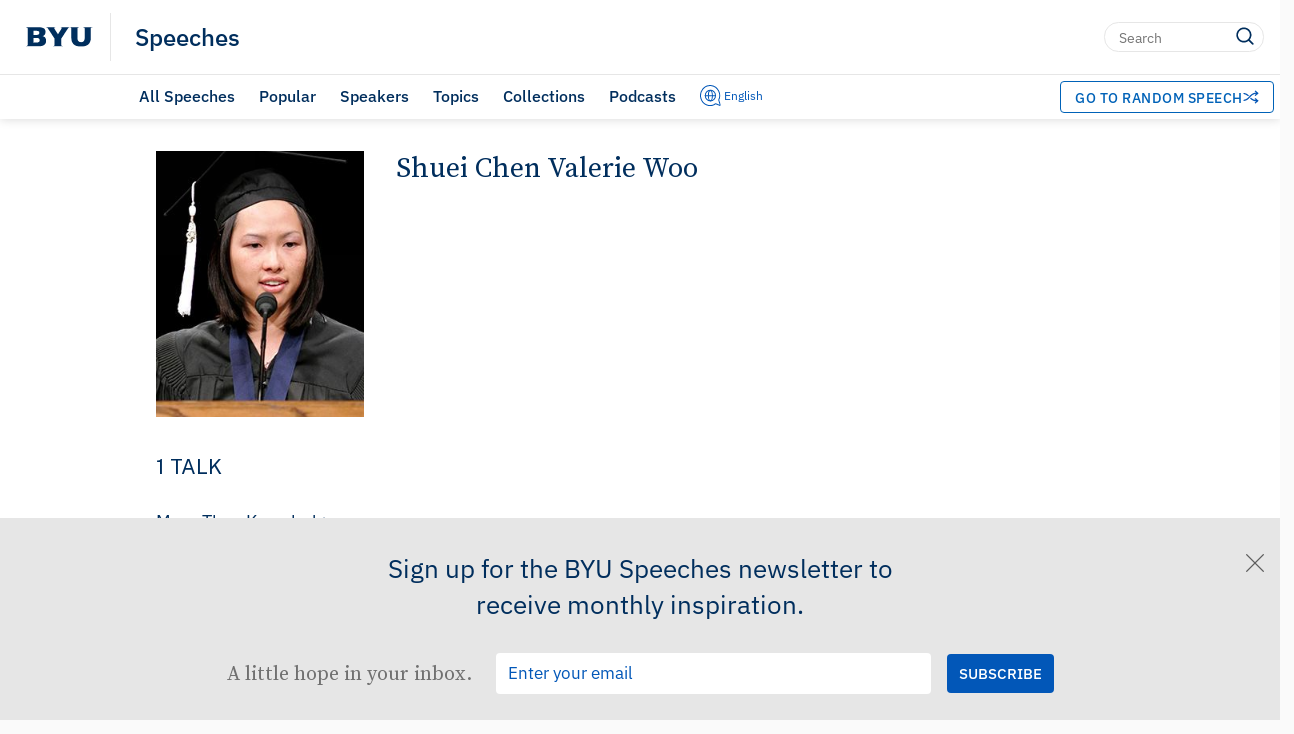

--- FILE ---
content_type: text/html; charset=UTF-8
request_url: https://speeches.byu.edu/speakers/shuei-chen-valerie-woo/
body_size: 19565
content:
<!DOCTYPE html><html
lang=en-US class=html-no-admin-bar><head><meta
charset="UTF-8"><meta
name="viewport" content="width=device-width, initial-scale=1"><link
rel=profile href=http://gmpg.org/xfn/11><link
rel=pingback href=https://speeches.byu.edu/xmlrpc.php><link
rel="shortcut icon" href=https://d6zb2yxvzmqfc.cloudfront.net/wp-content/themes/pg-core/favicon.png><link
rel=canonical href><meta
name='robots' content='index, follow, max-image-preview:large, max-snippet:-1, max-video-preview:-1'> <script data-cfasync=false data-pagespeed-no-defer>var gtm4wp_datalayer_name="dataLayer";var dataLayer=dataLayer||[];</script> <link
rel=preload href=https://d6zb2yxvzmqfc.cloudfront.net/wp-content/themes/pg-core/fonts/ringside-ssm/IBM-plex/IBMPlexSans-Regular.woff2 as=font type=font/woff2 crossorigin=anonymous><link
rel=preload href=https://d6zb2yxvzmqfc.cloudfront.net/wp-content/themes/pg-core/fonts/ringside-ssm/IBM-plex/IBMPlexSans-SemiBold.woff2 as=font type=font/woff2 crossorigin=anonymous><link
rel=preload href=https://d6zb2yxvzmqfc.cloudfront.net/wp-content/themes/pg-core-child/src/fonts/source-serif/SourceSerifPro-Regular.woff2 as=font type=font/woff2 crossorigin=anonymous><link
rel=preload href=https://d6zb2yxvzmqfc.cloudfront.net/wp-content/themes/pg-core-child/src/fonts/source-serif/SourceSerifPro-Semibold.woff2 as=font type=font/woff2 crossorigin=anonymous><title>Shuei Chen Valerie Woo | BYU Speeches</title><link
rel=canonical href=https://speeches.byu.edu/speakers/shuei-chen-valerie-woo/ ><meta
property="og:locale" content="en_US"><meta
property="og:type" content="article"><meta
property="og:title" content="Shuei Chen Valerie Woo | BYU Speeches"><meta
property="og:url" content="https://speeches.byu.edu/speakers/shuei-chen-valerie-woo/"><meta
property="og:site_name" content="BYU Speeches"><meta
property="og:image" content="https://d6zb2yxvzmqfc.cloudfront.net/wp-content/uploads/2024/01/Speeches_ShareCard2024.jpeg"><meta
property="og:image:width" content="1920"><meta
property="og:image:height" content="1080"><meta
property="og:image:type" content="image/jpeg"><meta
name="twitter:card" content="summary_large_image"><meta
name="twitter:site" content="@BYUSpeeches"> <script type="text/javascript" src="/ruxitagentjs_ICA7NVfqrux_10327251022105625.js" data-dtconfig="rid=RID_-1428960196|rpid=-1727167167|domain=byu.edu|reportUrl=https://bf19966hyx.bf.dynatrace.com/bf|app=5c01f50ec8455dbe|cors=1|owasp=1|featureHash=ICA7NVfqrux|rdnt=1|uxrgce=1|cuc=lg366a9h|mel=100000|expw=1|dpvc=1|lastModification=1767804521414|tp=500,50,0|srbbv=2|agentUri=/ruxitagentjs_ICA7NVfqrux_10327251022105625.js"></script><script type=application/ld+json class=yoast-schema-graph>{"@context":"https://schema.org","@graph":[{"@type":"CollectionPage","@id":"https://speeches.byu.edu/speakers/shuei-chen-valerie-woo/","url":"https://speeches.byu.edu/speakers/shuei-chen-valerie-woo/","name":"Shuei Chen Valerie Woo | BYU Speeches","isPartOf":{"@id":"https://speeches.byu.edu/#website"},"breadcrumb":{"@id":"https://speeches.byu.edu/speakers/shuei-chen-valerie-woo/#breadcrumb"},"inLanguage":"en-US","dateModified":"2025-05-14T01:31:29-06:00","datePublished":"2005-04-21T11:30:14-06:00"},{"@type":"BreadcrumbList","@id":"https://speeches.byu.edu/speakers/shuei-chen-valerie-woo/#breadcrumb","itemListElement":[{"@type":"ListItem","position":1,"name":"Home","item":"https://speeches.byu.edu/"},{"@type":"ListItem","position":2,"name":"Speeches","item":"https://speeches.byu.edu/talks/"},{"@type":"ListItem","position":3,"name":"Shuei Chen Valerie Woo"}]},{"@type":"WebSite","@id":"https://speeches.byu.edu/#website","url":"https://speeches.byu.edu/","name":"BYU Speeches","description":"","publisher":{"@id":"https://speeches.byu.edu/#organization"},"potentialAction":[{"@type":"SearchAction","target":{"@type":"EntryPoint","urlTemplate":"https://speeches.byu.edu/?s={search_term_string}"},"query-input":{"@type":"PropertyValueSpecification","valueRequired":true,"valueName":"search_term_string"}}],"inLanguage":"en-US"},{"@type":"Organization","@id":"https://speeches.byu.edu/#organization","name":"BYU Speeches","url":"https://speeches.byu.edu/","logo":{"@type":"ImageObject","inLanguage":"en-US","@id":"https://speeches.byu.edu/#/schema/logo/image/","url":"https://d6zb2yxvzmqfc.cloudfront.net/wp-content/uploads/2023/09/BYUspeechesLogo.png","contentUrl":"https://d6zb2yxvzmqfc.cloudfront.net/wp-content/uploads/2023/09/BYUspeechesLogo.png","width":1000,"height":1000,"caption":"BYU Speeches"},"image":{"@id":"https://speeches.byu.edu/#/schema/logo/image/"},"sameAs":["https://www.facebook.com/byuspeeches","https://x.com/BYUSpeeches","https://www.instagram.com/byuspeeches/","https://www.pinterest.com/byuspeeches/","https://www.youtube.com/user/BYUSpeeches"]}]}</script> <link
rel=dns-prefetch href=//cdn.debugbear.com><link
rel=dns-prefetch href=//fonts.googleapis.com><link
rel=dns-prefetch href=//s.w.org><link
rel=dns-prefetch href=//cdn.jsdelivr.net><link
href=https://fonts.googleapis.com crossorigin=anonymous rel=preconnect><link
href=https://fonts.gstatic.com crossorigin=anonymous rel=preconnect><link
href=https://www.googletagmanager.com crossorigin=anonymous rel=preconnect><link
href=https://www.google-analytics.com crossorigin=anonymous rel=preconnect><link
href=https://stats.g.doubleclick.net crossorigin=anonymous rel=preconnect><link
href=https://i.ytimg.com crossorigin=anonymous rel=preconnect><link
href=https://i.vimeocdn.com crossorigin=anonymous rel=preconnect><link
href=https://cdn.debugbear.com crossorigin=anonymous rel=preconnect><link
href=https://connect.facebook.net crossorigin=anonymous rel=preconnect><link
href=https://www.facebook.com crossorigin=anonymous rel=preconnect><link
href=https://ip-api.com crossorigin=anonymous rel=preconnect><link
rel=alternate type=application/rss+xml title="BYU Speeches &raquo; Shuei Chen Valerie Woo Speaker Feed" href=https://speeches.byu.edu/speakers/shuei-chen-valerie-woo/feed/ >
 <script>!function(f,b,e,v,n,t,s)
{if(f.fbq)return;n=f.fbq=function(){n.callMethod?n.callMethod.apply(n,arguments):n.queue.push(arguments)};if(!f._fbq)f._fbq=n;n.push=n;n.loaded=!0;n.version='2.0';n.queue=[];t=b.createElement(e);t.async=!0;t.src=v;s=b.getElementsByTagName(e)[0];s.parentNode.insertBefore(t,s)}(window,document,'script','https://connect.facebook.net/en_US/fbevents.js');fbq('init','597952256280520');fbq('track','PageView');</script> <noscript>
<img
loading=lazy height=1 width=1 style=display:none
src="https://www.facebook.com/tr?id=597952256280520&ev=PageView&noscript=1">
</noscript>
<style id=wp-img-auto-sizes-contain-inline-css>img:is([sizes=auto i],[sizes^="auto," i]){contain-intrinsic-size:3000px 1500px}</style><style id=wp-block-library-inline-css>/*<![CDATA[*/:root{--wp-block-synced-color:#7a00df;--wp-block-synced-color--rgb:122,0,223;--wp-bound-block-color:var(--wp-block-synced-color);--wp-editor-canvas-background:#ddd;--wp-admin-theme-color:#007cba;--wp-admin-theme-color--rgb:0,124,186;--wp-admin-theme-color-darker-10:#006ba1;--wp-admin-theme-color-darker-10--rgb:0,107,160.5;--wp-admin-theme-color-darker-20:#005a87;--wp-admin-theme-color-darker-20--rgb:0,90,135;--wp-admin-border-width-focus:2px}@media (min-resolution:192dpi){:root{--wp-admin-border-width-focus:1.5px}}.wp-element-button{cursor:pointer}:root .has-very-light-gray-background-color{background-color:#eee}:root .has-very-dark-gray-background-color{background-color:#313131}:root .has-very-light-gray-color{color:#eee}:root .has-very-dark-gray-color{color:#313131}:root .has-vivid-green-cyan-to-vivid-cyan-blue-gradient-background{background:linear-gradient(135deg,#00d084,#0693e3)}:root .has-purple-crush-gradient-background{background:linear-gradient(135deg,#34e2e4,#4721fb 50%,#ab1dfe)}:root .has-hazy-dawn-gradient-background{background:linear-gradient(135deg,#faaca8,#dad0ec)}:root .has-subdued-olive-gradient-background{background:linear-gradient(135deg,#fafae1,#67a671)}:root .has-atomic-cream-gradient-background{background:linear-gradient(135deg,#fdd79a,#004a59)}:root .has-nightshade-gradient-background{background:linear-gradient(135deg,#330968,#31cdcf)}:root .has-midnight-gradient-background{background:linear-gradient(135deg,#020381,#2874fc)}:root{--wp--preset--font-size--normal:16px;--wp--preset--font-size--huge:42px}.has-regular-font-size{font-size:1em}.has-larger-font-size{font-size:2.625em}.has-normal-font-size{font-size:var(--wp--preset--font-size--normal)}.has-huge-font-size{font-size:var(--wp--preset--font-size--huge)}.has-text-align-center{text-align:center}.has-text-align-left{text-align:left}.has-text-align-right{text-align:right}.has-fit-text{white-space:nowrap!important}#end-resizable-editor-section{display:none}.aligncenter{clear:both}.items-justified-left{justify-content:flex-start}.items-justified-center{justify-content:center}.items-justified-right{justify-content:flex-end}.items-justified-space-between{justify-content:space-between}.screen-reader-text{border:0;clip-path:inset(50%);height:1px;margin:-1px;overflow:hidden;padding:0;position:absolute;width:1px;word-wrap:normal!important}.screen-reader-text:focus{background-color:#ddd;clip-path:none;color:#444;display:block;font-size:1em;height:auto;left:5px;line-height:normal;padding:15px
23px 14px;text-decoration:none;top:5px;width:auto;z-index:100000}html :where(.has-border-color){border-style:solid}html :where([style*=border-top-color]){border-top-style:solid}html :where([style*=border-right-color]){border-right-style:solid}html :where([style*=border-bottom-color]){border-bottom-style:solid}html :where([style*=border-left-color]){border-left-style:solid}html :where([style*=border-width]){border-style:solid}html :where([style*=border-top-width]){border-top-style:solid}html :where([style*=border-right-width]){border-right-style:solid}html :where([style*=border-bottom-width]){border-bottom-style:solid}html :where([style*=border-left-width]){border-left-style:solid}html :where(img[class*=wp-image-]){height:auto;max-width:100%}:where(figure){margin:0
0 1em}html :where(.is-position-sticky){--wp-admin--admin-bar--position-offset:var(--wp-admin--admin-bar--height,0px)}@media screen and (max-width:600px){html:where(.is-position-sticky){--wp-admin--admin-bar--position-offset:0px}}/*]]>*/</style><style id=global-styles-inline-css>/*<![CDATA[*/:root{--wp--preset--aspect-ratio--square:1;--wp--preset--aspect-ratio--4-3:4/3;--wp--preset--aspect-ratio--3-4:3/4;--wp--preset--aspect-ratio--3-2:3/2;--wp--preset--aspect-ratio--2-3:2/3;--wp--preset--aspect-ratio--16-9:16/9;--wp--preset--aspect-ratio--9-16:9/16;--wp--preset--color--black:#000;--wp--preset--color--cyan-bluish-gray:#abb8c3;--wp--preset--color--white:#fff;--wp--preset--color--pale-pink:#f78da7;--wp--preset--color--vivid-red:#cf2e2e;--wp--preset--color--luminous-vivid-orange:#ff6900;--wp--preset--color--luminous-vivid-amber:#fcb900;--wp--preset--color--light-green-cyan:#7bdcb5;--wp--preset--color--vivid-green-cyan:#00d084;--wp--preset--color--pale-cyan-blue:#8ed1fc;--wp--preset--color--vivid-cyan-blue:#0693e3;--wp--preset--color--vivid-purple:#9b51e0;--wp--preset--gradient--vivid-cyan-blue-to-vivid-purple:linear-gradient(135deg,rgb(6,147,227) 0%,rgb(155,81,224) 100%);--wp--preset--gradient--light-green-cyan-to-vivid-green-cyan:linear-gradient(135deg,rgb(122,220,180) 0%,rgb(0,208,130) 100%);--wp--preset--gradient--luminous-vivid-amber-to-luminous-vivid-orange:linear-gradient(135deg,rgb(252,185,0) 0%,rgb(255,105,0) 100%);--wp--preset--gradient--luminous-vivid-orange-to-vivid-red:linear-gradient(135deg,rgb(255,105,0) 0%,rgb(207,46,46) 100%);--wp--preset--gradient--very-light-gray-to-cyan-bluish-gray:linear-gradient(135deg,rgb(238,238,238) 0%,rgb(169,184,195) 100%);--wp--preset--gradient--cool-to-warm-spectrum:linear-gradient(135deg,rgb(74,234,220) 0%,rgb(151,120,209) 20%,rgb(207,42,186) 40%,rgb(238,44,130) 60%,rgb(251,105,98) 80%,rgb(254,248,76) 100%);--wp--preset--gradient--blush-light-purple:linear-gradient(135deg,rgb(255,206,236) 0%,rgb(152,150,240) 100%);--wp--preset--gradient--blush-bordeaux:linear-gradient(135deg,rgb(254,205,165) 0%,rgb(254,45,45) 50%,rgb(107,0,62) 100%);--wp--preset--gradient--luminous-dusk:linear-gradient(135deg,rgb(255,203,112) 0%,rgb(199,81,192) 50%,rgb(65,88,208) 100%);--wp--preset--gradient--pale-ocean:linear-gradient(135deg,rgb(255,245,203) 0%,rgb(182,227,212) 50%,rgb(51,167,181) 100%);--wp--preset--gradient--electric-grass:linear-gradient(135deg,rgb(202,248,128) 0%,rgb(113,206,126) 100%);--wp--preset--gradient--midnight:linear-gradient(135deg,rgb(2,3,129) 0%,rgb(40,116,252) 100%);--wp--preset--font-size--small:13px;--wp--preset--font-size--medium:20px;--wp--preset--font-size--large:36px;--wp--preset--font-size--x-large:42px;--wp--preset--spacing--20:0.44rem;--wp--preset--spacing--30:0.67rem;--wp--preset--spacing--40:1rem;--wp--preset--spacing--50:1.5rem;--wp--preset--spacing--60:2.25rem;--wp--preset--spacing--70:3.38rem;--wp--preset--spacing--80:5.06rem;--wp--preset--shadow--natural:6px 6px 9px rgba(0, 0, 0, 0.2);--wp--preset--shadow--deep:12px 12px 50px rgba(0, 0, 0, 0.4);--wp--preset--shadow--sharp:6px 6px 0px rgba(0, 0, 0, 0.2);--wp--preset--shadow--outlined:6px 6px 0px -3px rgb(255, 255, 255), 6px 6px rgb(0, 0, 0);--wp--preset--shadow--crisp:6px 6px 0px rgb(0, 0, 0)}:where(.is-layout-flex){gap:0.5em}:where(.is-layout-grid){gap:0.5em}body .is-layout-flex{display:flex}.is-layout-flex{flex-wrap:wrap;align-items:center}.is-layout-flex>:is(*,div){margin:0}body .is-layout-grid{display:grid}.is-layout-grid>:is(*,div){margin:0}:where(.wp-block-columns.is-layout-flex){gap:2em}:where(.wp-block-columns.is-layout-grid){gap:2em}:where(.wp-block-post-template.is-layout-flex){gap:1.25em}:where(.wp-block-post-template.is-layout-grid){gap:1.25em}.has-black-color{color:var(--wp--preset--color--black) !important}.has-cyan-bluish-gray-color{color:var(--wp--preset--color--cyan-bluish-gray) !important}.has-white-color{color:var(--wp--preset--color--white) !important}.has-pale-pink-color{color:var(--wp--preset--color--pale-pink) !important}.has-vivid-red-color{color:var(--wp--preset--color--vivid-red) !important}.has-luminous-vivid-orange-color{color:var(--wp--preset--color--luminous-vivid-orange) !important}.has-luminous-vivid-amber-color{color:var(--wp--preset--color--luminous-vivid-amber) !important}.has-light-green-cyan-color{color:var(--wp--preset--color--light-green-cyan) !important}.has-vivid-green-cyan-color{color:var(--wp--preset--color--vivid-green-cyan) !important}.has-pale-cyan-blue-color{color:var(--wp--preset--color--pale-cyan-blue) !important}.has-vivid-cyan-blue-color{color:var(--wp--preset--color--vivid-cyan-blue) !important}.has-vivid-purple-color{color:var(--wp--preset--color--vivid-purple) !important}.has-black-background-color{background-color:var(--wp--preset--color--black) !important}.has-cyan-bluish-gray-background-color{background-color:var(--wp--preset--color--cyan-bluish-gray) !important}.has-white-background-color{background-color:var(--wp--preset--color--white) !important}.has-pale-pink-background-color{background-color:var(--wp--preset--color--pale-pink) !important}.has-vivid-red-background-color{background-color:var(--wp--preset--color--vivid-red) !important}.has-luminous-vivid-orange-background-color{background-color:var(--wp--preset--color--luminous-vivid-orange) !important}.has-luminous-vivid-amber-background-color{background-color:var(--wp--preset--color--luminous-vivid-amber) !important}.has-light-green-cyan-background-color{background-color:var(--wp--preset--color--light-green-cyan) !important}.has-vivid-green-cyan-background-color{background-color:var(--wp--preset--color--vivid-green-cyan) !important}.has-pale-cyan-blue-background-color{background-color:var(--wp--preset--color--pale-cyan-blue) !important}.has-vivid-cyan-blue-background-color{background-color:var(--wp--preset--color--vivid-cyan-blue) !important}.has-vivid-purple-background-color{background-color:var(--wp--preset--color--vivid-purple) !important}.has-black-border-color{border-color:var(--wp--preset--color--black) !important}.has-cyan-bluish-gray-border-color{border-color:var(--wp--preset--color--cyan-bluish-gray) !important}.has-white-border-color{border-color:var(--wp--preset--color--white) !important}.has-pale-pink-border-color{border-color:var(--wp--preset--color--pale-pink) !important}.has-vivid-red-border-color{border-color:var(--wp--preset--color--vivid-red) !important}.has-luminous-vivid-orange-border-color{border-color:var(--wp--preset--color--luminous-vivid-orange) !important}.has-luminous-vivid-amber-border-color{border-color:var(--wp--preset--color--luminous-vivid-amber) !important}.has-light-green-cyan-border-color{border-color:var(--wp--preset--color--light-green-cyan) !important}.has-vivid-green-cyan-border-color{border-color:var(--wp--preset--color--vivid-green-cyan) !important}.has-pale-cyan-blue-border-color{border-color:var(--wp--preset--color--pale-cyan-blue) !important}.has-vivid-cyan-blue-border-color{border-color:var(--wp--preset--color--vivid-cyan-blue) !important}.has-vivid-purple-border-color{border-color:var(--wp--preset--color--vivid-purple) !important}.has-vivid-cyan-blue-to-vivid-purple-gradient-background{background:var(--wp--preset--gradient--vivid-cyan-blue-to-vivid-purple) !important}.has-light-green-cyan-to-vivid-green-cyan-gradient-background{background:var(--wp--preset--gradient--light-green-cyan-to-vivid-green-cyan) !important}.has-luminous-vivid-amber-to-luminous-vivid-orange-gradient-background{background:var(--wp--preset--gradient--luminous-vivid-amber-to-luminous-vivid-orange) !important}.has-luminous-vivid-orange-to-vivid-red-gradient-background{background:var(--wp--preset--gradient--luminous-vivid-orange-to-vivid-red) !important}.has-very-light-gray-to-cyan-bluish-gray-gradient-background{background:var(--wp--preset--gradient--very-light-gray-to-cyan-bluish-gray) !important}.has-cool-to-warm-spectrum-gradient-background{background:var(--wp--preset--gradient--cool-to-warm-spectrum) !important}.has-blush-light-purple-gradient-background{background:var(--wp--preset--gradient--blush-light-purple) !important}.has-blush-bordeaux-gradient-background{background:var(--wp--preset--gradient--blush-bordeaux) !important}.has-luminous-dusk-gradient-background{background:var(--wp--preset--gradient--luminous-dusk) !important}.has-pale-ocean-gradient-background{background:var(--wp--preset--gradient--pale-ocean) !important}.has-electric-grass-gradient-background{background:var(--wp--preset--gradient--electric-grass) !important}.has-midnight-gradient-background{background:var(--wp--preset--gradient--midnight) !important}.has-small-font-size{font-size:var(--wp--preset--font-size--small) !important}.has-medium-font-size{font-size:var(--wp--preset--font-size--medium) !important}.has-large-font-size{font-size:var(--wp--preset--font-size--large) !important}.has-x-large-font-size{font-size:var(--wp--preset--font-size--x-large) !important}/*]]>*/</style><style id=classic-theme-styles-inline-css>/*! This file is auto-generated */
.wp-block-button__link{color:#fff;background-color:#32373c;border-radius:9999px;box-shadow:none;text-decoration:none;padding:calc(.667em + 2px) calc(1.333em + 2px);font-size:1.125em}.wp-block-file__button{background:#32373c;color:#fff;text-decoration:none}</style><link
rel=stylesheet id=pgcore-style-css href='https://d6zb2yxvzmqfc.cloudfront.net/wp-content/themes/pg-core/style.css?ver=f43ca494' type=text/css media=all><link
rel=preload href="https://d6zb2yxvzmqfc.cloudfront.net/wp-content/themes/pg-core/css/style-desktop.css?ver=17c0d8d9" as=style onload="this.onload=null;this.rel='stylesheet'" crossorigin=anonymous><noscript><link
rel=stylesheet href="https://d6zb2yxvzmqfc.cloudfront.net/wp-content/themes/pg-core/css/style-desktop.css?ver=17c0d8d9"></noscript><link
rel=preload href="https://d6zb2yxvzmqfc.cloudfront.net/wp-content/themes/pg-core/css/style-print.css?ver=7c7c4239" as=style onload="this.onload=null;this.rel='stylesheet'" crossorigin=anonymous><noscript><link
rel=stylesheet href="https://d6zb2yxvzmqfc.cloudfront.net/wp-content/themes/pg-core/css/style-print.css?ver=7c7c4239"></noscript><link
rel=preload href="https://d6zb2yxvzmqfc.cloudfront.net/wp-content/themes/pg-core/css/normalize.min.css?ver=8.0.1" as=style onload="this.onload=null;this.rel='stylesheet'" crossorigin=anonymous><noscript><link
rel=stylesheet href="https://d6zb2yxvzmqfc.cloudfront.net/wp-content/themes/pg-core/css/normalize.min.css?ver=8.0.1"></noscript><link
rel=preload href="https://d6zb2yxvzmqfc.cloudfront.net/wp-content/themes/pg-core/byu-theme/css/fade.css?ver=d451a59f" as=style onload="this.onload=null;this.rel='stylesheet'" crossorigin=anonymous><noscript><link
rel=stylesheet href="https://d6zb2yxvzmqfc.cloudfront.net/wp-content/themes/pg-core/byu-theme/css/fade.css?ver=d451a59f"></noscript><link
rel=stylesheet id=public-sans-open-sans-css href='https://fonts.googleapis.com/css2?family=Public+Sans%3Aital%2Cwght%400%2C400%3B0%2C600%3B1%2C400%3B1%2C600&#038;display=swap&#038;ver=1.0' type=text/css media=all><link
rel=stylesheet id=pgcorechild-style-css href='https://d6zb2yxvzmqfc.cloudfront.net/wp-content/themes/pg-core-child/style.css?ver=a0872f3d' type=text/css media=all><link
rel=stylesheet id=pgcore-critical-css href='https://d6zb2yxvzmqfc.cloudfront.net/wp-content/themes/pg-core-child/src/css/critical.css?ver=e3ba691e' type=text/css media=all><link
rel=stylesheet id=nav-to-top-css href='https://d6zb2yxvzmqfc.cloudfront.net/wp-content/themes/pg-core-child/src/css/template-parts/nav-to-top.css?ver=c96ea120' type=text/css media=all><link
rel=stylesheet id=search-page-css href='https://d6zb2yxvzmqfc.cloudfront.net/wp-content/themes/pg-core-child/src/css/search.css?ver=89648bf6' type=text/css media=all><link
rel=stylesheet id=autosuggest-styles-css href='https://d6zb2yxvzmqfc.cloudfront.net/wp-content/themes/pg-core/css/autosuggest-styles.css?ver=1.0.0' type=text/css media=all><link
rel=stylesheet id=card-base-css href='https://d6zb2yxvzmqfc.cloudfront.net/wp-content/themes/pg-core-child/src/css/template-parts/cards/card.css?ver=84f424d4' type=text/css media=all><link
rel=stylesheet id=card-reduced-css href='https://d6zb2yxvzmqfc.cloudfront.net/wp-content/themes/pg-core-child/src/css/template-parts/cards/card--reduced.css?ver=fcf14ed1' type=text/css media=all><link
rel=stylesheet id=expandable-css href='https://d6zb2yxvzmqfc.cloudfront.net/wp-content/themes/pg-core-child/src/css/template-parts/expandable.css?ver=03125e07' type=text/css media=all><link
rel=stylesheet id=single-speaker-css href='https://d6zb2yxvzmqfc.cloudfront.net/wp-content/themes/pg-core-child/src/css/single-speaker.css?ver=6471f7dd' type=text/css media=all><link
rel=stylesheet id=search-styles-live-css href='https://d6zb2yxvzmqfc.cloudfront.net/wp-content/themes/pg-core-child/src/css/search.css?ver=89648bf6' type=text/css media=all> <script async src=https://cdn.debugbear.com/qM6CT6ZQJviV.js id=debugbear-monitoring-js></script> <script id=jquery-core-js-extra>var wpApiSettings={"root":"https://speeches.byu.edu/wp-json/"};</script> <script src=https://d6zb2yxvzmqfc.cloudfront.net/wp-content/cache/minify/1/d52ed.js></script> <link
rel=https://api.w.org/ href=https://speeches.byu.edu/wp-json/ ><link
rel=EditURI type=application/rsd+xml title=RSD href=https://speeches.byu.edu/xmlrpc.php?rsd><meta
name="generator" content="WordPress 6.9"> <script data-cfasync=false data-pagespeed-no-defer>var dataLayer_content={"siteID":1,"siteName":"BYU Speeches","pagePostType":"speech","pagePostType2":"tax-speech","pageCategory":["uncategorized"]};dataLayer.push(dataLayer_content);</script> <script data-cfasync=false data-pagespeed-no-defer>(function(w,d,s,l,i){w[l]=w[l]||[];w[l].push({'gtm.start':new Date().getTime(),event:'gtm.js'});var f=d.getElementsByTagName(s)[0],j=d.createElement(s),dl=l!='dataLayer'?'&l='+l:'';j.async=true;j.src='//www.googletagmanager.com/gtm.js?id='+i+dl;f.parentNode.insertBefore(j,f);})(window,document,'script','dataLayer','GTM-K4WRJ66');</script> <script src=//script.crazyegg.com/pages/scripts/0013/2955.js async=async ></script> <script src=https://cdn.debugbear.com/rza4sKz1jaSl.js async></script><link
rel=icon href=https://d6zb2yxvzmqfc.cloudfront.net/wp-content/uploads/ico/favicon.png sizes=32x32><link
rel=icon href=https://d6zb2yxvzmqfc.cloudfront.net/wp-content/uploads/ico/favicon.png sizes=192x192><link
rel=apple-touch-icon href=https://d6zb2yxvzmqfc.cloudfront.net/wp-content/uploads/ico/favicon.png><meta
name="msapplication-TileImage" content="https://d6zb2yxvzmqfc.cloudfront.net/wp-content/uploads/ico/favicon.png"></head><body
class="archive tax-speaker term-shuei-chen-valerie-woo term-67473 wp-theme-pg-core wp-child-theme-pg-core-child"><header
role=banner id=byu-header class="byu-header byu-header--light" data-header-theme=light><div
class=byu-header__banner>
<a
class=byu-header__byu-link href=https://byu.edu/ target=_blank rel="noopener noreferrer">
<img
loading=lazy class=byu-header__byu-link-logo src=https://speeches.byu.edu/wp-content/themes/pg-core/byu-theme/images/byu-monogram-navy.svg alt=BYU loading=eager decoding=async fetchpriority=high nopin=nopin data-no-lazy=1>		</a><div
class=byu-header__content><div
class=byu-header__titles>
<a
class=byu-header__site-title href=https://speeches.byu.edu>Speeches</a></div><div
class=byu-header__right-content><div
class=byu-header__search-form--desktop><form
role=search class=byu-header__search-form method=get action=https://speeches.byu.edu autocomplete=off>
<input
class=byu-header__search-box type=search placeholder=Search value name=s aria-label=Search>
<button
type=submit class=byu-header__search-submit>
<img
loading=lazy class=byu-header__search-icon src=https://speeches.byu.edu/wp-content/themes/pg-core/byu-theme/images/search-navy.svg alt=Search loading=lazy decoding=async fetchpriority=low nopin=nopin>	</button></form></div><div
class="byu-header__nav-translation byu-header__nav-translation--mobile">
<a
class=nav-translation__button--mobile href=#>
<img
loading=lazy class=byu-header__translation-icon src=https://speeches.byu.edu/wp-content/themes/pg-core/byu-theme/images/translation-logo.svg alt="Translation Logo" loading=lazy decoding=async fetchpriority=low nopin=nopin><p
class=byu-header__current-language--mobile>
English</p>
</a></div>
<button
type=button class=byu-header__mobile-nav-button aria-label="Toggle menu">
<img
loading=lazy class=byu-header__hamburger src=https://speeches.byu.edu/wp-content/themes/pg-core/byu-theme/images/hamburger.svg alt=Menu loading=lazy decoding=async fetchpriority=low nopin=nopin><img
loading=lazy class="byu-header__menu-close byu-header__mobile-nav-icon--inactive" src=https://speeches.byu.edu/wp-content/themes/pg-core/byu-theme/images/menu-close.svg alt="Close Menu" loading=lazy decoding=async fetchpriority=low nopin=nopin>		</button></div></div><div
class="byu-header__search-form--mobile byu-header__search-form--always-visible"><form
role=search class=byu-header__search-form method=get action=https://speeches.byu.edu autocomplete=off>
<input
class=byu-header__search-box type=search placeholder=Search value name=s aria-label=Search>
<button
type=submit class=byu-header__search-submit>
<img
loading=lazy class=byu-header__search-icon src=https://speeches.byu.edu/wp-content/themes/pg-core/byu-theme/images/search-navy.svg alt=Search loading=lazy decoding=async fetchpriority=low nopin=nopin>	</button></form></div><div
class="byu-header__languages byu-header__languages--mobile" style="display: none;">
<a
href=/spa>Español </a>
<span
class=byu-header__languages-separator></span>
<a
href=/por>Português </a>
<span
class=byu-header__languages-separator></span>
<a
href=/fra>Français </a>
<span
class=byu-header__languages-separator></span>
<a
href=/jpn>日本語 </a>
<span
class=byu-header__languages-separator></span></div></div><div
class=byu-header__mobile-nav><div
class=byu-header__action-login-wrapper>
<a
class="pg-core__button byu-header__action-button" href=# target rel="noopener noreferrer">
<span
class=full-text>Go to Random Speech</span>
<span
class=short-text>RANDOM SPEECH</span>
<img
loading=lazy class=byu-header__action-button-icon src=https://speeches.byu.edu/wp-content/themes/pg-core/byu-theme/images/random_icon.svg alt=→ loading=lazy decoding=async fetchpriority=low nopin=nopin>		</a></div>
<a
href=/talks/ class=byu-header__nav-item>All Speeches</a>
<a
href=/popular/ class=byu-header__nav-item>Popular</a>
<a
href=/speakers/ class=byu-header__nav-item>Speakers</a>
<a
href=/topics/ class=byu-header__nav-item>Topics</a>
<a
href=/collections/ class=byu-header__nav-item>Collections</a>
<a
href=/podcasts/ class=byu-header__nav-item>Podcasts</a></div><div
class=byu-header__desktop-nav-wrapper><div
class=byu-header__desktop-nav-left-padding></div><div
class=byu-header__desktop-nav><div
class=byu-header__nav-section><div
class=byu-header__nav-item-wrapper>
<a
href=/talks/ class=byu-header__nav-item>All Speeches</a><div
class=byu-header__nav-item-border></div></div><div
class=byu-header__nav-item-wrapper>
<a
href=/popular/ class=byu-header__nav-item>Popular</a><div
class=byu-header__nav-item-border></div></div><div
class=byu-header__nav-item-wrapper>
<a
href=/speakers/ class=byu-header__nav-item>Speakers</a><div
class=byu-header__nav-item-border></div></div><div
class=byu-header__nav-item-wrapper>
<a
href=/topics/ class=byu-header__nav-item>Topics</a><div
class=byu-header__nav-item-border></div></div><div
class=byu-header__nav-item-wrapper>
<a
href=/collections/ class=byu-header__nav-item>Collections</a><div
class=byu-header__nav-item-border></div></div><div
class=byu-header__nav-item-wrapper>
<a
href=/podcasts/ class=byu-header__nav-item>Podcasts</a><div
class=byu-header__nav-item-border></div></div><div
class="byu-header__nav-translation byu-header__nav-translation--desktop">
<a
class=nav-translation__button--desktop href=#>
<img
loading=lazy class=byu-header__translation-icon src=https://speeches.byu.edu/wp-content/themes/pg-core/byu-theme/images/translation-logo.svg alt="Translation Logo" loading=lazy decoding=async fetchpriority=low nopin=nopin><p
class=byu-header__current-language--desktop>
English</p>
</a><div
class="byu-header__languages byu-header__languages--desktop" style="display: none;">
<a
href=/spa>Español </a>
<span
class=byu-header__languages-separator></span>
<a
href=/por>Português </a>
<span
class=byu-header__languages-separator></span>
<a
href=/fra>Français </a>
<span
class=byu-header__languages-separator></span>
<a
href=/jpn>日本語 </a>
<span
class=byu-header__languages-separator></span></div></div><div></div></div><div
class=byu-header__action-section>
<a
class="pg-core__button byu-header__action-button byu-header__action-button--desktop" href=# target rel="noopener noreferrer">
<span
class=full-text>Go to Random Speech</span>
<span
class=short-text>RANDOM SPEECH</span>
<img
loading=lazy class=byu-header__action-button-icon src=https://speeches.byu.edu/wp-content/themes/pg-core/byu-theme/images/random_icon.svg alt=Random loading=lazy decoding=async fetchpriority=low nopin=nopin>		</a></div></header><main
class=content><script type=application/ld+json>{"@context":"https:\/\/schema.org","@type":"Person","name":"Shuei Chen Valerie Woo","url":"https:\/\/speeches.byu.edu\/speakers\/shuei-chen-valerie-woo\/","image":"https:\/\/speeches.byu.edu\/wp-content\/uploads\/jpg\/Woo_Shuei_Chen_Valerie-Web-compressor.jpg"}</script> <div
class="single-speaker sp-page-content"><section
class=single-speaker__bio><div
class=single-speaker__image-wrap>
<img
loading=lazy class src=https://d6zb2yxvzmqfc.cloudfront.net/wp-content/uploads/jpg/Woo_Shuei_Chen_Valerie-Web-compressor.jpg alt="Shuei Chen Valerie Woo, student representative of the April 2005 graduating class" loading=eager decoding=async fetchpriority=high nopin=nopin itemprop=image></div><div
class=single-speaker__info><h1 class="single-speaker__name">Shuei Chen Valerie Woo</h1><div
class=single-speaker__other-available-languages></div></div></section><section
class=single-speaker__talks><h2 class="single-speaker__talks-title">
1 Talk</h2><div
class=single-speaker__talks-wrapper><article
class="card card--reduced"><h2 class="card__header card__header--reduced">
<a
href=https://speeches.byu.edu/talks/shuei-chen-valerie-woo/knowledge/ >More Than Knowledge</a></h2><div
class="card__bylines card__bylines--reduced">
<span
class=card__speech-date>April 21, 2005</span></div><div
class="card__media-links card__media-links--reduced">
<a
class="media-links__icon media-links__icon--watch media-links__icon--unavailable"
>
<img
loading=lazy class src=https://speeches.byu.edu/wp-content/themes/pg-core-child/src/images/icons/media-links/watch--unavailable.svg alt="Video Unavailable" loading=eager decoding=async fetchpriority=high nopin=nopin>		</a>
<a
class="media-links__icon media-links__icon--listen media-links__icon--unavailable"
>
<img
loading=lazy class src=https://speeches.byu.edu/wp-content/themes/pg-core-child/src/images/icons/media-links/listen--unavailable.svg alt="Audio Unavailable" loading=eager decoding=async fetchpriority=high nopin=nopin>		</a>
<a
class="media-links__icon media-links__icon--read media-links__icon--available"
href=https://speeches.byu.edu/wp-content/uploads/pdf/Comm_2005_Apr_Woo.pdf			>
<img
loading=lazy class src=https://speeches.byu.edu/wp-content/themes/pg-core-child/src/images/icons/media-links/read--available.svg alt="Read Text" loading=eager decoding=async fetchpriority=high nopin=nopin>		</a>
<a
class="media-links__icon media-links__icon--download media-links__icon--available"
>
<img
loading=lazy class src=https://speeches.byu.edu/wp-content/themes/pg-core-child/src/images/icons/media-links/download--available.svg alt="Download Options" loading=eager decoding=async fetchpriority=high nopin=nopin>		</a></div><div
class="card__downloads-container card__downloads-container--reduced"><div
class="download-links__tail download-links__tail--reduced" style="display: none;"></div><div
class="card__download-links card__download-links--reduced" style="display: none;">
<a
class="download-links__option download-links__option--reduced download-links__option--unavailable"
>
MP3	</a>
<a
class="download-links__option download-links__option--reduced download-links__option--available"
href=https://speeches.byu.edu/wp-content/uploads/pdf/Comm_2005_Apr_Woo.pdf download				>
PDF	</a></div></div></article></div></section></div></main><footer
class=byu-footer><div
class="newsletter-ribbon newsletter-ribbon--footer" data-nosnippet><h2 class="newsletter-ribbon__call-to-action">Sign up for the BYU Speeches newsletter to receive monthly inspiration.</h2><div
class="newsletter-ribbon__icon-button-track newsletter-ribbon__icon-button-track--exit">
<button
class="newsletter-ribbon__icon-button newsletter-ribbon__icon-button--exit" type=button>
<img
loading=lazy class=newsletter-ribbon__icon src=https://speeches.byu.edu/wp-content/themes/pg-core-child/src/images/icons/newsletter/xout--grey.svg alt="Exit newsletter sign-up." loading=lazy decoding=async fetchpriority=low nopin=nopin>		</button></div><div
class=newsletter-ribbon__content><p
class=newsletter-ribbon__sub-text>A little hope in your inbox.</p><form
class=newsletter-ribbon__subscribe-form aria-label="Email Subscription Form">
<input
type=hidden id=subscribe name=subscribe value=bf2b59ffab><input
type=hidden name=_wp_http_referer value=/speakers/shuei-chen-valerie-woo/ >		<input
class=newsletter-ribbon__email-field type=email name=email placeholder="Enter your email" aria-label="Email Input Field" required>
<input
class=newsletter-ribbon__submit-button type=submit value=Subscribe aria-label="Submit Subscription Request"></form></div></div><div
class=footer--pop-up__container></div><div
class=byu-footer__navigation><div
class=byu-footer__nav-column><p
class=byu-footer__column-title>Contact</p><p
class=byu-footer__column-text>BYU Speeches<br>
218 University Press Building<br>
Provo, Utah 84602</p>
<a
class=byu-footer__column-link href=mailto:speeches@byu.edu>speeches@byu.edu</a>
<a
class=byu-footer__column-link href=/abbreviations/ target rel="noopener noreferrer">Abbreviations</a>
<a
class=byu-footer__column-link href=/about/ target rel="noopener noreferrer">About</a>
<a
class=byu-footer__column-link href=/faq/ target rel="noopener noreferrer">FAQ</a>
<a
class=pg-core__button href=https://donate.churchofjesuschrist.org/donations/byu/byu-speeches target=_blank rel="noopener noreferrer">GIVE to Speeches </a></div><div
class=byu-footer__nav-column><p
class=byu-footer__column-title>Affiliated Speeches</p>
<a
class=byu-footer__column-link href=https://devotional.byuh.edu/ target=_blank rel="noopener noreferrer">BYU–Hawaii Speeches</a>
<a
class=byu-footer__column-link href=https://web.byui.edu/devotionalsandspeeches/#/ target=_blank rel="noopener noreferrer">BYU–Idaho Speeches</a>
<a
class=byu-footer__column-link href=https://www.byupathway.org/speeches target=_blank rel="noopener noreferrer">BYU–Pathway Worldwide Speeches</a>
<a
class=byu-footer__column-link href=https://www.ensign.edu/devotionals target=_blank rel="noopener noreferrer">Ensign College Speeches</a>
<a
class=byu-footer__column-link href=https://womensconference.byu.edu/transcripts target=_blank rel="noopener noreferrer">Women’s Conference</a>
<a
class=byu-footer__column-link href=https://www.youtube.com/c/BYUKennedyCenter/videos target=_blank rel="noopener noreferrer">Kennedy Center Lectures</a>
<a
class=byu-footer__column-link href=https://wheatley.byu.edu/lectures/ target=_blank rel="noopener noreferrer">Wheatley Institute</a>
<a
class=byu-footer__column-link href="https://www.churchofjesuschrist.org/media/collection/worldwide-devotional-full-sessions?lang=eng" target=_blank rel="noopener noreferrer">Worldwide Devotional</a></div><div
class=byu-footer__nav-column><p
class=byu-footer__column-title>Related Links</p>
<a
class=byu-footer__column-link href=https://www.churchofjesuschrist.org/ target=_blank rel="noopener noreferrer">ChurchofJesusChrist.org</a>
<a
class=byu-footer__column-link href=http://alumni.byu.edu/ target=_blank rel="noopener noreferrer">BYU Alumni</a>
<a
class=byu-footer__column-link href=http://today.byu.edu/ target=_blank rel="noopener noreferrer">BYU Today</a>
<a
class=byu-footer__column-link href=http://magazine.byu.edu/ target=_blank rel="noopener noreferrer">Y Magazine</a></div><div
class=byu-footer__nav-column><p
class=byu-footer__column-title>Connect with us</p><p
class=byu-footer__column-text>Follow BYU Speeches</p><div
class=byu-footer__column-social-links>
<a
href=https://www.facebook.com/byuspeeches/ target=_blank rel="noopener noreferrer">
<img
loading=lazy class="byu-footer__social-icon facebook-logo" src=https://speeches.byu.edu/wp-content/themes/pg-core/byu-theme/images/facebook.svg alt="Like us on Facebook." loading=lazy decoding=async fetchpriority=low nopin=nopin>		</a>
<a
href=https://www.instagram.com/byuspeeches/ target=_blank rel="noopener noreferrer">
<img
loading=lazy class="byu-footer__social-icon instagram-logo" src=https://speeches.byu.edu/wp-content/themes/pg-core/byu-theme/images/instagram.svg alt="Follow us on Instagram." loading=lazy decoding=async fetchpriority=low nopin=nopin>		</a>
<a
href=https://twitter.com/BYUspeeches/ target=_blank rel="noopener noreferrer">
<img
loading=lazy class="byu-footer__social-icon x-logo" src=https://speeches.byu.edu/wp-content/themes/pg-core/byu-theme/images/x.svg alt="Follow us on Twitter." loading=lazy decoding=async fetchpriority=low nopin=nopin>		</a>
<a
href=https://www.youtube.com/user/BYUSpeeches target=_blank rel="noopener noreferrer">
<img
loading=lazy class="byu-footer__social-icon youtube-logo" src=https://speeches.byu.edu/wp-content/themes/pg-core/byu-theme/images/youtube.svg alt="Subscribe to our channel on YouTube." loading=lazy decoding=async fetchpriority=low nopin=nopin>		</a></div></div></div><div
class=byu-footer__banner>
<a
href=https://www.byu.edu/ target=_blank rel="noreferrer noopener" class=byu-footer__byu-link>Brigham Young University</a><div
class="byu-footer__copyright byu-footer__copyright--mobile" x-ms-format-detection=none>Provo, UT 84602, USA<br><a
href=tel:1-801-422-4711 class=byu-footer__copyright-phone> +1-801-422-4711</a><br>© 2026 All rights reserved.</div><div
class="byu-footer__copyright byu-footer__copyright--desktop" x-ms-format-detection=none>Provo, UT 84602, USA<span
class=byu-footer__copyright-separator>|</span><a
href=tel:1-801-422-4711 class=byu-footer__copyright-phone>801-422-4711</a><span
class=byu-footer__copyright-separator>|</span>© 2026 All rights reserved.</div><div
class=byu-footer__privacy-notice>
<a
href=https://privacy.byu.edu target=_blank rel="noreferrer noopener" class=byu-footer__privacy-link>Privacy Notice</a><p
class=byu-footer__privacy-link-separator>|</p>
<a
href=https://infosec.byu.edu/cookie-prefs target=_blank rel="noreferrer noopener" class=byu-footer__privacy-link>Cookie Preferences</a></div></div> <script type=speculationrules>{"prefetch":[{"source":"document","where":{"and":[{"href_matches":"/*"},{"not":{"href_matches":["/wp-*.php","/wp-admin/*","https://d6zb2yxvzmqfc.cloudfront.net/wp-content/uploads/*","/wp-content/*","/wp-content/plugins/*","/wp-content/themes/pg-core-child/*","/wp-content/themes/pg-core/*","/*\\?(.+)"]}},{"not":{"selector_matches":"a[rel~=\"nofollow\"]"}},{"not":{"selector_matches":".no-prefetch, .no-prefetch a"}}]},"eagerness":"conservative"}]}</script> <noscript><iframe
src="https://www.googletagmanager.com/ns.html?id=GTM-K4WRJ66" height=0 width=0 style=display:none;visibility:hidden aria-hidden=true></iframe></noscript>
 <script>window.addEventListener('DOMContentLoaded',function(){window.domContentLoadedTime=performance.now();});window.addEventListener('load',function(){console.group('CSS Performance Report');const navigationEntry=performance.getEntriesByType('navigation')[0];const pageLoadTime=Math.round(navigationEntry.loadEventEnd-navigationEntry.startTime);const domReadyTime=Math.round(window.domContentLoadedTime);console.log('Page Load Time:',pageLoadTime+'ms');console.log('DOM Ready Time:',domReadyTime+'ms');const cssResources=performance.getEntriesByType('resource').filter(entry=>entry.initiatorType==='link'&&entry.name.includes('.css')).sort((a,b)=>a.startTime-b.startTime);console.log('CSS Bundles:',cssResources.length);cssResources.forEach(resource=>{const duration=Math.round(resource.duration);const startTime=Math.round(resource.startTime);console.log(`${resource.name.split('/').pop()}:`,{'Start Time':startTime+'ms','Duration':duration+'ms','Transfer Size':Math.round(resource.transferSize/1024)+'KB'});});const deferredBundles=document.querySelectorAll('link[rel="preload"][as="style"]');console.log('Deferred Bundles:',deferredBundles.length);console.groupEnd();});</script> <script src=https://d6zb2yxvzmqfc.cloudfront.net/wp-content/cache/minify/1/a343f.js></script> <script id=newsletter-ribbon-js-extra>var pgspLocalVars={"ajaxSecurityObject":{"ajaxUrl":"https://speeches.byu.edu/wp-admin/admin-ajax.php","ajaxNonce":"4aa4611bd4"}};</script> <script src=https://d6zb2yxvzmqfc.cloudfront.net/wp-content/cache/minify/1/b9904.js async></script> <script src=https://d6zb2yxvzmqfc.cloudfront.net/wp-content/cache/minify/1/b090d.js></script> <script id=live-search-js-js-extra>var ajax_object={"ajax_url":"https://speeches.byu.edu/wp-admin/admin-ajax.php","nonce":"8313769103","home_url":"https://speeches.byu.edu/"};</script> <script src=https://d6zb2yxvzmqfc.cloudfront.net/wp-content/cache/minify/1/25d94.js defer></script> <script id=pgcore-lazy-load-js-after>document.addEventListener("DOMContentLoaded",function(){if("loading"in HTMLImageElement.prototype){}else{var lazyImages=[].slice.call(document.querySelectorAll("img[loading='lazy']"));if("IntersectionObserver"in window){let lazyImageObserver=new IntersectionObserver(function(entries,observer){entries.forEach(function(entry){if(entry.isIntersecting){let lazyImage=entry.target;if(lazyImage.dataset.src){lazyImage.src=lazyImage.dataset.src;}
lazyImage.removeAttribute("loading");lazyImageObserver.unobserve(lazyImage);}});});lazyImages.forEach(function(lazyImage){lazyImageObserver.observe(lazyImage);});}else{lazyImages.forEach(function(image){if(image.dataset.src){image.src=image.dataset.src;}});}}});</script> <script src=https://d6zb2yxvzmqfc.cloudfront.net/wp-content/cache/minify/1/8a200.js></script> <div
id=search-data style="display: none;" data-search="[{&quot;id&quot;:30949,&quot;title&quot;:&quot;A Sense of Prophetic Urgency&quot;,&quot;permalink&quot;:&quot;https:\/\/speeches.byu.edu\/talks\/c-shane-reese\/a-sense-of-prophetic-urgency\/&quot;,&quot;excerpt&quot;:&quot;&quot;,&quot;date&quot;:&quot;30949&quot;,&quot;speakers&quot;:[{&quot;name&quot;:&quot;C. Shane Reese&quot;,&quot;link&quot;:&quot;https:\/\/speeches.byu.edu\/speakers\/c-shane-reese\/&quot;,&quot;image&quot;:&quot;https:\/\/speeches.byu.edu\/wp-content\/uploads\/2023\/11\/Reese-Shane-approved.webp&quot;}]},{&quot;id&quot;:30947,&quot;title&quot;:&quot;How to Follow Your Heavenly GPS&quot;,&quot;permalink&quot;:&quot;https:\/\/speeches.byu.edu\/talks\/wendy-w-reese\/how-to-follow-your-heavenly-gps\/&quot;,&quot;excerpt&quot;:&quot;&quot;,&quot;date&quot;:&quot;30947&quot;,&quot;speakers&quot;:[{&quot;name&quot;:&quot;Wendy W. Reese&quot;,&quot;link&quot;:&quot;https:\/\/speeches.byu.edu\/speakers\/wendy-w-reese\/&quot;,&quot;image&quot;:&quot;https:\/\/speeches.byu.edu\/wp-content\/uploads\/2025\/02\/Reese_Wendy-Web-2023.webp&quot;}]},{&quot;id&quot;:30894,&quot;title&quot;:&quot;Be the Best You Know How&quot;,&quot;permalink&quot;:&quot;https:\/\/speeches.byu.edu\/talks\/george-q-morris\/be-the-best-you-know-how\/&quot;,&quot;excerpt&quot;:&quot;&quot;,&quot;date&quot;:&quot;30894&quot;,&quot;speakers&quot;:[{&quot;name&quot;:&quot;George Q. Morris&quot;,&quot;link&quot;:&quot;https:\/\/speeches.byu.edu\/speakers\/george-q-morris\/&quot;,&quot;image&quot;:&quot;https:\/\/speeches.byu.edu\/wp-content\/uploads\/jpg\/Morris_George-Web-compressor.jpg&quot;}]},{&quot;id&quot;:30893,&quot;title&quot;:&quot;Church Doctrines&quot;,&quot;permalink&quot;:&quot;https:\/\/speeches.byu.edu\/talks\/george-q-morris\/church-doctrines\/&quot;,&quot;excerpt&quot;:&quot;&quot;,&quot;date&quot;:&quot;30893&quot;,&quot;speakers&quot;:[{&quot;name&quot;:&quot;George Q. Morris&quot;,&quot;link&quot;:&quot;https:\/\/speeches.byu.edu\/speakers\/george-q-morris\/&quot;,&quot;image&quot;:&quot;https:\/\/speeches.byu.edu\/wp-content\/uploads\/jpg\/Morris_George-Web-compressor.jpg&quot;}]},{&quot;id&quot;:30895,&quot;title&quot;:&quot;Unto Every Kingdom a Law is Given&quot;,&quot;permalink&quot;:&quot;https:\/\/speeches.byu.edu\/talks\/henry-d-moyle\/unto-every-kingdom-a-law-is-given\/&quot;,&quot;excerpt&quot;:&quot;&quot;,&quot;date&quot;:&quot;30895&quot;,&quot;speakers&quot;:[{&quot;name&quot;:&quot;Henry D. Moyle&quot;,&quot;link&quot;:&quot;https:\/\/speeches.byu.edu\/speakers\/henry-d-moyle\/&quot;,&quot;image&quot;:&quot;https:\/\/speeches.byu.edu\/wp-content\/uploads\/jpg\/Moyle_Henry-Web-compressor.jpg&quot;}]},{&quot;id&quot;:30870,&quot;title&quot;:&quot;The Gift of Revelation&quot;,&quot;permalink&quot;:&quot;https:\/\/speeches.byu.edu\/talks\/john-a-mccune\/the-gift-of-revelation\/&quot;,&quot;excerpt&quot;:&quot;Brothers and sisters, it is such a privilege to be here with you this morning. BYU is sacred ground for Debbie and me\u2014not only because we attended school here and dated here, but 28&nbsp;years later we returned as mission leaders of the Utah Provo Mission. Our spiritual ties and roots run deep Cougar&nbsp;blue. We recently [&hellip;]&quot;,&quot;date&quot;:&quot;30870&quot;,&quot;speakers&quot;:[{&quot;name&quot;:&quot;John A. McCune&quot;,&quot;link&quot;:&quot;https:\/\/speeches.byu.edu\/speakers\/john-a-mccune\/&quot;,&quot;image&quot;:&quot;https:\/\/speeches.byu.edu\/wp-content\/uploads\/2025\/08\/McCune-John-A._web_2025.avif&quot;}]},{&quot;id&quot;:30852,&quot;title&quot;:&quot;\u201cThe Condescension of God\u201d&quot;,&quot;permalink&quot;:&quot;https:\/\/speeches.byu.edu\/talks\/d-todd-christofferson\/the-condescension-of-god\/&quot;,&quot;excerpt&quot;:&quot;What a tremendous time it is to be a student at BYU! Of course our athletics teams are performing at a high level in their respective sports and represent the university with exemplary sportsmanship and integrity. And may I add a word of appreciation for our music and choral programs, the quality of which we [&hellip;]&quot;,&quot;date&quot;:&quot;30852&quot;,&quot;speakers&quot;:[{&quot;name&quot;:&quot;D. Todd Christofferson&quot;,&quot;link&quot;:&quot;https:\/\/speeches.byu.edu\/speakers\/d-todd-christofferson\/&quot;,&quot;image&quot;:&quot;https:\/\/speeches.byu.edu\/wp-content\/uploads\/jpg\/d-todd-christofferson.jpg&quot;}]},{&quot;id&quot;:30788,&quot;title&quot;:&quot;\u201cWhat Desirest Thou?\u201d&quot;,&quot;permalink&quot;:&quot;https:\/\/speeches.byu.edu\/talks\/b-corey-cuvelier\/what-desirest-thou\/&quot;,&quot;excerpt&quot;:&quot;Wendi and I are so grateful to be here. We love this university. Ever since we graduated from BYU\u2014before most, if not all, of you were born\u2014no matter where we have lived, we have made an annual trip to Provo. We are a BYU family through and through. No one cheers louder or with more [&hellip;]&quot;,&quot;date&quot;:&quot;30788&quot;,&quot;speakers&quot;:[{&quot;name&quot;:&quot;B. Corey Cuvelier&quot;,&quot;link&quot;:&quot;https:\/\/speeches.byu.edu\/speakers\/b-corey-cuvelier\/&quot;,&quot;image&quot;:&quot;https:\/\/speeches.byu.edu\/wp-content\/uploads\/2025\/08\/Cuvelier-B.-Corey_web_2025.avif&quot;}]},{&quot;id&quot;:30763,&quot;title&quot;:&quot;Jesus Christ\u00a0Is\u00a0Our Rock and Covenants Are\u00a0Our Anchors\u00a0&quot;,&quot;permalink&quot;:&quot;https:\/\/speeches.byu.edu\/talks\/edward-b-rowe\/jesus-christ-is-our-rock-and-covenants-are-our-anchors\/&quot;,&quot;excerpt&quot;:&quot;Introduction At this stage in your life, there are many uncertainties that can keep you up at night. You\u2019re in what I call a period of the great \u201cWhat&nbsp;ifs.\u201d What if I don\u2019t get good grades? What if I chose the wrong major? What if I go bald? What if I can\u2019t find a job? [&hellip;]&quot;,&quot;date&quot;:&quot;30763&quot;,&quot;speakers&quot;:[{&quot;name&quot;:&quot;Edward B. Rowe&quot;,&quot;link&quot;:&quot;https:\/\/speeches.byu.edu\/speakers\/edward-b-rowe\/&quot;,&quot;image&quot;:&quot;https:\/\/speeches.byu.edu\/wp-content\/uploads\/2025\/08\/Rowe-Edward-B._web_2025.avif&quot;}]},{&quot;id&quot;:30718,&quot;title&quot;:&quot;Christ\u2019s Light Will Prevail&quot;,&quot;permalink&quot;:&quot;https:\/\/speeches.byu.edu\/talks\/c-shane-reese\/christs-light-will-prevail\/&quot;,&quot;excerpt&quot;:&quot;You are all such an incredible sight. Seeing you always inspires both me and Wendy. We are so grateful to be with you today. We love you, and we are thrilled to have each one of you on this campus with us. We earnestly pray for your success and safety in every aspect of your [&hellip;]&quot;,&quot;date&quot;:&quot;30718&quot;,&quot;speakers&quot;:[{&quot;name&quot;:&quot;C. Shane Reese&quot;,&quot;link&quot;:&quot;https:\/\/speeches.byu.edu\/speakers\/c-shane-reese\/&quot;,&quot;image&quot;:&quot;https:\/\/speeches.byu.edu\/wp-content\/uploads\/2023\/11\/Reese-Shane-approved.webp&quot;}]},{&quot;id&quot;:30709,&quot;title&quot;:&quot;Why Children Became Useless: Faith and the Future of the Family&quot;,&quot;permalink&quot;:&quot;https:\/\/speeches.byu.edu\/talks\/catherine-ruth-pakaluk\/why-children-became-useless-faith-and-the-future-of-the-family\/&quot;,&quot;excerpt&quot;:&quot;&quot;,&quot;date&quot;:&quot;30709&quot;,&quot;speakers&quot;:[{&quot;name&quot;:&quot;Catherine Ruth Pakaluk&quot;,&quot;link&quot;:&quot;https:\/\/speeches.byu.edu\/speakers\/catherine-ruth-pakaluk\/&quot;,&quot;image&quot;:&quot;https:\/\/speeches.byu.edu\/wp-content\/uploads\/2025\/08\/Pakaluk-Catherine-Ruth_web_2025.avif&quot;}]},{&quot;id&quot;:29851,&quot;title&quot;:&quot;Some Thoughts About the University&quot;,&quot;permalink&quot;:&quot;https:\/\/speeches.byu.edu\/talks\/jae-r-ballif\/some-thoughts-about-the-university\/&quot;,&quot;excerpt&quot;:&quot;William James once observed, \u201cThe most immutable barrier in nature is between one man\u2019s thoughts and&nbsp;another\u2019s.\u201d1 Contemplating these few words leads me to the realization of the truth expressed. I begin this morning by talking about the communication challenge that exists here. It is not an easy task to come to a common understanding in [&hellip;]&quot;,&quot;date&quot;:&quot;29851&quot;,&quot;speakers&quot;:[{&quot;name&quot;:&quot;Jae R. Ballif&quot;,&quot;link&quot;:&quot;https:\/\/speeches.byu.edu\/speakers\/jae-r-ballif\/&quot;,&quot;image&quot;:&quot;https:\/\/speeches.byu.edu\/wp-content\/uploads\/2025\/07\/Ballif-Jae-R_web.avif&quot;}]},{&quot;id&quot;:30703,&quot;title&quot;:&quot;Guided by Faith and Love&quot;,&quot;permalink&quot;:&quot;https:\/\/speeches.byu.edu\/talks\/michael-l-roberts\/guided-by-faith-and-love\/&quot;,&quot;excerpt&quot;:&quot;Good morning. On this date 12 years ago, I started my career at this amazing university, and how blessed I have been. I am humbled to be asked to speak to you all today. When Vice President Keith Vorkink was extending the invitation for me to speak at this devotional, President Reese just happened to [&hellip;]&quot;,&quot;date&quot;:&quot;30703&quot;,&quot;speakers&quot;:[{&quot;name&quot;:&quot;Michael L. Roberts&quot;,&quot;link&quot;:&quot;https:\/\/speeches.byu.edu\/speakers\/michael-l-roberts\/&quot;,&quot;image&quot;:&quot;https:\/\/speeches.byu.edu\/wp-content\/uploads\/2025\/08\/Roberts-Mike_web_2025.avif&quot;}]},{&quot;id&quot;:30607,&quot;title&quot;:&quot;Pathway to Hope: BYU\u2013Pathway Worldwide in Africa\u00a0\u00a0&quot;,&quot;permalink&quot;:&quot;https:\/\/speeches.byu.edu\/talks\/jane-clayson-johnson\/pathway-to-hope-byu-pathway-worldwide-in-africa\/&quot;,&quot;excerpt&quot;:&quot;It is such a privilege to be here with you. Our son William left this summer for his mission in Sweden after finishing his freshman year here at BYU. Seeing all of you reminds me of him. You are a remarkable gathering of young disciples on this campus. You fill me with such&nbsp;hope. Today I [&hellip;]&quot;,&quot;date&quot;:&quot;30607&quot;,&quot;speakers&quot;:[{&quot;name&quot;:&quot;Jane Clayson Johnson&quot;,&quot;link&quot;:&quot;https:\/\/speeches.byu.edu\/speakers\/jane-clayson-johnson\/&quot;,&quot;image&quot;:&quot;https:\/\/speeches.byu.edu\/wp-content\/uploads\/2025\/10\/Johnson-Jane-Clayson_web_2025.avif&quot;}]},{&quot;id&quot;:30603,&quot;title&quot;:&quot;\u201cThe Family Is Ordained of God\u201d&quot;,&quot;permalink&quot;:&quot;https:\/\/speeches.byu.edu\/talks\/ronald-a-rasband\/the-family-is-ordained-of-god\/&quot;,&quot;excerpt&quot;:&quot;Brothers and sisters, these are sobering times. A few weeks ago, we witnessed the peace and purpose of university study violently disrupted by an evil act right next door in this very valley. We send our love, prayers, and warmest wishes to our friends at Utah Valley University and elsewhere. The First Presidency\u2014prophets, seers, and [&hellip;]&quot;,&quot;date&quot;:&quot;30603&quot;,&quot;speakers&quot;:[{&quot;name&quot;:&quot;Ronald A. Rasband&quot;,&quot;link&quot;:&quot;https:\/\/speeches.byu.edu\/speakers\/ronald-a-rasband\/&quot;,&quot;image&quot;:&quot;https:\/\/speeches.byu.edu\/wp-content\/uploads\/jpg\/Rasband_Ronald-Web-compressor.jpg&quot;}]},{&quot;id&quot;:30589,&quot;title&quot;:&quot;Lessons in Giving Gifts of Light&quot;,&quot;permalink&quot;:&quot;https:\/\/speeches.byu.edu\/talks\/c-shane-reese\/lessons-in-giving-gifts-of-light\/&quot;,&quot;excerpt&quot;:&quot;Gifts of Light My dear students, the answer to darkness is light. The answer to evil is Christ. He is the ultimate gift of light. And the goal for you and me this year\u2014our 150th year as a university\u2014is to grow, to celebrate, and to share His light. Indeed, this is our sesquicentennial theme: Celebrating [&hellip;]&quot;,&quot;date&quot;:&quot;30589&quot;,&quot;speakers&quot;:[{&quot;name&quot;:&quot;C. Shane Reese&quot;,&quot;link&quot;:&quot;https:\/\/speeches.byu.edu\/speakers\/c-shane-reese\/&quot;,&quot;image&quot;:&quot;https:\/\/speeches.byu.edu\/wp-content\/uploads\/2023\/11\/Reese-Shane-approved.webp&quot;}]},{&quot;id&quot;:30590,&quot;title&quot;:&quot;Becoming a Student of BYU&quot;,&quot;permalink&quot;:&quot;https:\/\/speeches.byu.edu\/talks\/wendy-w-reese\/becoming-a-student-of-byu\/&quot;,&quot;excerpt&quot;:&quot;Welcome back to campus! From wherever you have come\u2014perhaps from a summer internship, from a study abroad program, or coming as a new freshman starting your first semester\u2014we are so excited to see&nbsp;you! And you have come at the right time. What a historic moment\u2014we\u2019re celebrating 150 years at BYU! And I have to say, [&hellip;]&quot;,&quot;date&quot;:&quot;30590&quot;,&quot;speakers&quot;:[{&quot;name&quot;:&quot;Wendy W. Reese&quot;,&quot;link&quot;:&quot;https:\/\/speeches.byu.edu\/speakers\/wendy-w-reese\/&quot;,&quot;image&quot;:&quot;https:\/\/speeches.byu.edu\/wp-content\/uploads\/2025\/02\/Reese_Wendy-Web-2023.webp&quot;}]},{&quot;id&quot;:30474,&quot;title&quot;:&quot;Righteousness and Eternal Life&quot;,&quot;permalink&quot;:&quot;https:\/\/speeches.byu.edu\/talks\/milton-r-hunter\/righteousness-and-eternal-life\/&quot;,&quot;excerpt&quot;:&quot;&quot;,&quot;date&quot;:&quot;30474&quot;,&quot;speakers&quot;:[{&quot;name&quot;:&quot;Milton R. Hunter&quot;,&quot;link&quot;:&quot;https:\/\/speeches.byu.edu\/speakers\/milton-r-hunter\/&quot;,&quot;image&quot;:&quot;https:\/\/speeches.byu.edu\/wp-content\/uploads\/jpg\/Hunter_Milton-Web-compressor.jpg&quot;}]},{&quot;id&quot;:30490,&quot;title&quot;:&quot;Where Are You Going? Are You on the Right Road?&quot;,&quot;permalink&quot;:&quot;https:\/\/speeches.byu.edu\/talks\/thorpe-b-isaacson\/where-are-you-going-are-you-on-the-right-road\/&quot;,&quot;excerpt&quot;:&quot;&quot;,&quot;date&quot;:&quot;30490&quot;,&quot;speakers&quot;:[{&quot;name&quot;:&quot;Thorpe B. Isaacson&quot;,&quot;link&quot;:&quot;https:\/\/speeches.byu.edu\/speakers\/thorpe-b-isaacson\/&quot;,&quot;image&quot;:&quot;https:\/\/speeches.byu.edu\/wp-content\/uploads\/2025\/08\/Isaacson-Thorpe-B_web.avif&quot;}]},{&quot;id&quot;:30542,&quot;title&quot;:&quot;Joseph\u2019s School&quot;,&quot;permalink&quot;:&quot;https:\/\/speeches.byu.edu\/talks\/justin-collings\/josephs-school\/&quot;,&quot;excerpt&quot;:&quot;I. Introduction Dear friends, beloved colleagues: Welcome back! It is a thrill to be with you and an honor to be one among you. There is no other university like this university, and there is no other faculty like this faculty. Thank you for your inspiring response to our campus-wide student success initiative, which we [&hellip;]&quot;,&quot;date&quot;:&quot;30542&quot;,&quot;speakers&quot;:[{&quot;name&quot;:&quot;Justin Collings&quot;,&quot;link&quot;:&quot;https:\/\/speeches.byu.edu\/speakers\/justin-collings\/&quot;,&quot;image&quot;:&quot;https:\/\/speeches.byu.edu\/wp-content\/uploads\/2023\/10\/Collings-Justin-Web-2023.webp&quot;}]},{&quot;id&quot;:30508,&quot;title&quot;:&quot;Making Every Effort: Patience, Professionalism, and Spirituality&quot;,&quot;permalink&quot;:&quot;https:\/\/speeches.byu.edu\/talks\/c-shane-reese\/making-every-effort-patience-professionalism-and-spirituality\/&quot;,&quot;excerpt&quot;:&quot;It might be said that the idea of BYU began with a&nbsp;boom. On April 5, 1876, the day before general conference, three gunpowder reserves in Salt Lake City ignited. The ensuing explosion sent rocks and rubble across the city. The blast was felt as far north as Farmington, Utah, and numerous homes and buildings sustained [&hellip;]&quot;,&quot;date&quot;:&quot;30508&quot;,&quot;speakers&quot;:[{&quot;name&quot;:&quot;C. Shane Reese&quot;,&quot;link&quot;:&quot;https:\/\/speeches.byu.edu\/speakers\/c-shane-reese\/&quot;,&quot;image&quot;:&quot;https:\/\/speeches.byu.edu\/wp-content\/uploads\/2023\/11\/Reese-Shane-approved.webp&quot;}]},{&quot;id&quot;:30507,&quot;title&quot;:&quot;Being Deliberate in the Second Half of the Second Century of Brigham Young University&quot;,&quot;permalink&quot;:&quot;https:\/\/speeches.byu.edu\/talks\/clark-g-gilbert\/being-deliberate-in-the-second-half-of-the-second-century-of-brigham-young-university\/&quot;,&quot;excerpt&quot;:&quot;I felt impressed this morning to share a personal introduction. I would like to share some of my own path and progress in Church education and specifically my love for this university. In some ways I feel as if the Lord planted in me a love for this place at a very early age. My [&hellip;]&quot;,&quot;date&quot;:&quot;30507&quot;,&quot;speakers&quot;:[{&quot;name&quot;:&quot;Clark G. Gilbert&quot;,&quot;link&quot;:&quot;https:\/\/speeches.byu.edu\/speakers\/clark-g-gilbert\/&quot;,&quot;image&quot;:&quot;https:\/\/speeches.byu.edu\/wp-content\/uploads\/2022\/01\/Clark_Gilbert_web.jpg&quot;}]},{&quot;id&quot;:30329,&quot;title&quot;:&quot;Archaeology and the Souls of Men&quot;,&quot;permalink&quot;:&quot;https:\/\/speeches.byu.edu\/talks\/milton-r-hunter\/archaeology-and-the-souls-of-men\/&quot;,&quot;excerpt&quot;:&quot;&quot;,&quot;date&quot;:&quot;30329&quot;,&quot;speakers&quot;:[{&quot;name&quot;:&quot;Milton R. Hunter&quot;,&quot;link&quot;:&quot;https:\/\/speeches.byu.edu\/speakers\/milton-r-hunter\/&quot;,&quot;image&quot;:&quot;https:\/\/speeches.byu.edu\/wp-content\/uploads\/jpg\/Hunter_Milton-Web-compressor.jpg&quot;}]},{&quot;id&quot;:30304,&quot;title&quot;:&quot;The First One Thousand Days&quot;,&quot;permalink&quot;:&quot;https:\/\/speeches.byu.edu\/talks\/jeffrey-r-holland\/the-first-one-thousand-days\/&quot;,&quot;excerpt&quot;:&quot;&quot;,&quot;date&quot;:&quot;30304&quot;,&quot;speakers&quot;:[{&quot;name&quot;:&quot;Jeffrey R. Holland&quot;,&quot;link&quot;:&quot;https:\/\/speeches.byu.edu\/speakers\/jeffrey-r-holland\/&quot;,&quot;image&quot;:&quot;https:\/\/speeches.byu.edu\/wp-content\/uploads\/2023\/06\/Holland-Jeffrey-R.webp&quot;}]},{&quot;id&quot;:30424,&quot;title&quot;:&quot;An Ear to Wisdom, a Heart to Understanding&quot;,&quot;permalink&quot;:&quot;https:\/\/speeches.byu.edu\/talks\/gerrit-w-gong\/an-ear-to-wisdom-a-heart-to-understanding\/&quot;,&quot;excerpt&quot;:&quot;Dear sisters and brothers, welcome to BYU Education\u00a0Week! If you\u2019re happy to be here, would you please raise your hand? We\u2019re excited to be with each of you&nbsp;today. We are here with many of you from many places. How many are here at BYU Education Week for the first time? Could you raise your hand? [&hellip;]&quot;,&quot;date&quot;:&quot;30424&quot;,&quot;speakers&quot;:[{&quot;name&quot;:&quot;Gerrit W. Gong&quot;,&quot;link&quot;:&quot;https:\/\/speeches.byu.edu\/speakers\/gerrit-w-gong\/&quot;,&quot;image&quot;:&quot;https:\/\/speeches.byu.edu\/wp-content\/uploads\/2023\/06\/Gerrit-W.-Gong-23.jpg&quot;}]},{&quot;id&quot;:30303,&quot;title&quot;:&quot;College Values in Retrospect&quot;,&quot;permalink&quot;:&quot;https:\/\/speeches.byu.edu\/talks\/franklin-s-harris\/college-values-in-retrospect\/&quot;,&quot;excerpt&quot;:&quot;&quot;,&quot;date&quot;:&quot;30303&quot;,&quot;speakers&quot;:[{&quot;name&quot;:&quot;Franklin S. Harris&quot;,&quot;link&quot;:&quot;https:\/\/speeches.byu.edu\/speakers\/franklin-s-harris\/&quot;,&quot;image&quot;:&quot;https:\/\/speeches.byu.edu\/wp-content\/uploads\/jpg\/Harris_Franklin-Web-compressor.jpg&quot;}]},{&quot;id&quot;:30276,&quot;title&quot;:&quot;Beginnings&quot;,&quot;permalink&quot;:&quot;https:\/\/speeches.byu.edu\/talks\/richard-l-evans\/beginnings\/&quot;,&quot;excerpt&quot;:&quot;&quot;,&quot;date&quot;:&quot;30276&quot;,&quot;speakers&quot;:[{&quot;name&quot;:&quot;Richard L. Evans&quot;,&quot;link&quot;:&quot;https:\/\/speeches.byu.edu\/speakers\/richard-l-evans\/&quot;,&quot;image&quot;:&quot;https:\/\/speeches.byu.edu\/wp-content\/uploads\/jpg\/Evans_Richard-Web-compressor.jpg&quot;}]},{&quot;id&quot;:30275,&quot;title&quot;:&quot;The Center Place of Zion&quot;,&quot;permalink&quot;:&quot;https:\/\/speeches.byu.edu\/talks\/alvin-r-dyer\/the-center-place-of-zion\/&quot;,&quot;excerpt&quot;:&quot;&quot;,&quot;date&quot;:&quot;30275&quot;,&quot;speakers&quot;:[{&quot;name&quot;:&quot;Alvin R. Dyer&quot;,&quot;link&quot;:&quot;https:\/\/speeches.byu.edu\/speakers\/alvin-r-dyer\/&quot;,&quot;image&quot;:&quot;https:\/\/speeches.byu.edu\/wp-content\/uploads\/jpg\/Dyer_Alvin-Web-compressor.jpg&quot;}]},{&quot;id&quot;:30302,&quot;title&quot;:&quot;Doin\u2019 the Plan: Trusting in God\u2019s Love and Help&quot;,&quot;permalink&quot;:&quot;https:\/\/speeches.byu.edu\/talks\/amy-t-jex\/doin-the-plan-trusting-in-gods-love-and-help\/&quot;,&quot;excerpt&quot;:&quot;When my youngest son was in kindergarten, I spent one day each week volunteering in his classroom. This allowed me to get to know some of his classmates. One day after school while my son and I were eating lunch, we were discussing one particular little friend of his who was a little bit&nbsp;naughty. Matter-of-factly, [&hellip;]&quot;,&quot;date&quot;:&quot;30302&quot;,&quot;speakers&quot;:[{&quot;name&quot;:&quot;Amy T. Jex&quot;,&quot;link&quot;:&quot;https:\/\/speeches.byu.edu\/speakers\/amy-t-jex\/&quot;,&quot;image&quot;:&quot;https:\/\/speeches.byu.edu\/wp-content\/uploads\/2025\/05\/Jex_Amy_T_2025.webp&quot;}]},{&quot;id&quot;:30290,&quot;title&quot;:&quot;Faith and Flourishing in Your Life and Work\u00a0&quot;,&quot;permalink&quot;:&quot;https:\/\/speeches.byu.edu\/talks\/paul-w-lambert\/faith-and-flourishing-in-your-life-and-work\/&quot;,&quot;excerpt&quot;:&quot;&quot;,&quot;date&quot;:&quot;30290&quot;,&quot;speakers&quot;:[{&quot;name&quot;:&quot;Paul W. Lambert&quot;,&quot;link&quot;:&quot;https:\/\/speeches.byu.edu\/speakers\/paul-w-lambert\/&quot;,&quot;image&quot;:&quot;https:\/\/speeches.byu.edu\/wp-content\/uploads\/2025\/07\/Lambert-Paul_web_2025.avif&quot;}]},{&quot;id&quot;:30249,&quot;title&quot;:&quot;\u201cFear Not, Little Flock\u201d&quot;,&quot;permalink&quot;:&quot;https:\/\/speeches.byu.edu\/talks\/sherami-l-jara\/fear-not-little-flock\/&quot;,&quot;excerpt&quot;:&quot;When I was a young child, I had a terrible fear of vampires. I was convinced one lived under my bed, just waiting for me to get too close to the edge so he could drag me under\u2014and that would be the end of&nbsp;me. My fear was so strong that I developed a strict morning [&hellip;]&quot;,&quot;date&quot;:&quot;30249&quot;,&quot;speakers&quot;:[{&quot;name&quot;:&quot;Sherami L. Jara&quot;,&quot;link&quot;:&quot;https:\/\/speeches.byu.edu\/speakers\/sherami-l-jara\/&quot;,&quot;image&quot;:&quot;https:\/\/speeches.byu.edu\/wp-content\/uploads\/2025\/04\/Jara_Sherami_R_2025.webp&quot;}]},{&quot;id&quot;:30189,&quot;title&quot;:&quot;We Chose This! Agency, Atonement, and Joy&quot;,&quot;permalink&quot;:&quot;https:\/\/speeches.byu.edu\/talks\/brennan-c-platt\/we-chose-this-agency-atonement-and-joy\/&quot;,&quot;excerpt&quot;:&quot;By some good fortune completely uncorrelated with my genetics, all my kids so far have become competitive swimmers. One quirk about swim meets is that the entry deadline is sometimes more than a month before the event. In fact, one or two other meets could occur between entering and competing. As a result, my kids [&hellip;]&quot;,&quot;date&quot;:&quot;30189&quot;,&quot;speakers&quot;:[{&quot;name&quot;:&quot;Brennan C. Platt&quot;,&quot;link&quot;:&quot;https:\/\/speeches.byu.edu\/speakers\/brennan-c-platt\/&quot;,&quot;image&quot;:&quot;https:\/\/speeches.byu.edu\/wp-content\/uploads\/2025\/04\/Platt_Brennan_C_2025.webp&quot;}]},{&quot;id&quot;:30187,&quot;title&quot;:&quot;Working Through Wobble&quot;,&quot;permalink&quot;:&quot;https:\/\/speeches.byu.edu\/talks\/dawan-coombs\/working-through-wobble\/&quot;,&quot;excerpt&quot;:&quot;Good morning! In preparing for this devotional, I have felt a portion of the love our Heavenly Father and the Savior have for you, the young adults of the Church. I feel it as I walk across campus and see you studying, running to class, sleeping on the lawn, and fellowshipping with one another. In [&hellip;]&quot;,&quot;date&quot;:&quot;30187&quot;,&quot;speakers&quot;:[{&quot;name&quot;:&quot;Dawan L. Coombs&quot;,&quot;link&quot;:&quot;https:\/\/speeches.byu.edu\/speakers\/dawan-coombs\/&quot;,&quot;image&quot;:&quot;https:\/\/speeches.byu.edu\/wp-content\/uploads\/2025\/06\/2025_Coombs_Dawan.png&quot;}]},{&quot;id&quot;:30182,&quot;title&quot;:&quot;Answering the Dual Calls for Academic Excellence and Discipleship\u00a0&quot;,&quot;permalink&quot;:&quot;https:\/\/speeches.byu.edu\/talks\/william-clayton\/answering-the-dual-calls-for-excellence-and-discipleship\/&quot;,&quot;excerpt&quot;:&quot;Seeing BYU for the First Time Have you ever noticed that you have a heightened sense of your surroundings when you visit an unfamiliar place? Think about your first trip to a foreign country, your first time camping under the stars, or your first night in a new home. The colors are more vibrant, the [&hellip;]&quot;,&quot;date&quot;:&quot;30182&quot;,&quot;speakers&quot;:[{&quot;name&quot;:&quot;William W. Clayton&quot;,&quot;link&quot;:&quot;https:\/\/speeches.byu.edu\/speakers\/william-clayton\/&quot;,&quot;image&quot;:&quot;https:\/\/speeches.byu.edu\/wp-content\/uploads\/2025\/04\/Clayton_William_2025.webp&quot;}]},{&quot;id&quot;:30090,&quot;title&quot;:&quot;Go to Light, Be Filled with Light, and Share Light&quot;,&quot;permalink&quot;:&quot;https:\/\/speeches.byu.edu\/talks\/richard-houseman\/go-to-light-be-filled-with-light-and-share-light\/&quot;,&quot;excerpt&quot;:&quot;Good morning. I\u2019m excited to be here today, and I want to thank you all for coming. I also want you to know that I love being at BYU, where we pursue \u201ceducation for eternity\u201d1 by becoming \u201cbilingual .&nbsp;.&nbsp;. in the language of scholarship and .&nbsp;.&nbsp;. spiritual things.\u201d2&nbsp; I love gathering each week to hear [&hellip;]&quot;,&quot;date&quot;:&quot;30090&quot;,&quot;speakers&quot;:[{&quot;name&quot;:&quot;Richard M. Houseman&quot;,&quot;link&quot;:&quot;https:\/\/speeches.byu.edu\/speakers\/richard-houseman\/&quot;,&quot;image&quot;:&quot;https:\/\/speeches.byu.edu\/wp-content\/uploads\/2025\/04\/Houseman_Richard_2025.webp&quot;}]},{&quot;id&quot;:30064,&quot;title&quot;:&quot;Lessons from Noise: Crackle to Calm&quot;,&quot;permalink&quot;:&quot;https:\/\/speeches.byu.edu\/talks\/kent-gee\/lessons-from-noise-crackle-to-calm\/&quot;,&quot;excerpt&quot;:&quot;&quot;,&quot;date&quot;:&quot;30064&quot;,&quot;speakers&quot;:[{&quot;name&quot;:&quot;Kent L. Gee&quot;,&quot;link&quot;:&quot;https:\/\/speeches.byu.edu\/speakers\/kent-gee\/&quot;,&quot;image&quot;:&quot;https:\/\/speeches.byu.edu\/wp-content\/uploads\/2025\/04\/Gee_Kent_2025.webp&quot;}]},{&quot;id&quot;:29976,&quot;title&quot;:&quot;Jesus Christ, the Master Teacher&quot;,&quot;permalink&quot;:&quot;https:\/\/speeches.byu.edu\/talks\/sarah-clark\/jesus-christ-the-master-teacher\/&quot;,&quot;excerpt&quot;:&quot;It\u2019s an honor to stand before you today and to feel of your incredible energy and spirit. Dear students, we love you deeply here at BYU, and we are committed to your eternal success. We\u2019ve eagerly awaited your arrival, and we pray daily for each of you. We take seriously our responsibility to offer you [&hellip;]&quot;,&quot;date&quot;:&quot;29976&quot;,&quot;speakers&quot;:[{&quot;name&quot;:&quot;Sarah K. Clark&quot;,&quot;link&quot;:&quot;https:\/\/speeches.byu.edu\/speakers\/sarah-clark\/&quot;,&quot;image&quot;:&quot;https:\/\/speeches.byu.edu\/wp-content\/uploads\/2025\/04\/Clark_Sarah_2025.webp&quot;}]},{&quot;id&quot;:29929,&quot;title&quot;:&quot;Imparting Our Double Heritage to Students\u00a0&quot;,&quot;permalink&quot;:&quot;https:\/\/speeches.byu.edu\/talks\/justin-collings\/imparting-our-double-heritage-to-students\/&quot;,&quot;excerpt&quot;:&quot;I. Introduction Good morning and welcome to this all-faculty meeting! This gathering might be the first of its kind. I\u2019m grateful that you\u2019ve responded to this unusual invitation. Thank you for being here and for your tremendous contributions to the work of this university\u2014to its mission and our students. I feel your goodness and your&nbsp;strength. [&hellip;]&quot;,&quot;date&quot;:&quot;29929&quot;,&quot;speakers&quot;:[{&quot;name&quot;:&quot;Justin Collings&quot;,&quot;link&quot;:&quot;https:\/\/speeches.byu.edu\/speakers\/justin-collings\/&quot;,&quot;image&quot;:&quot;https:\/\/speeches.byu.edu\/wp-content\/uploads\/2023\/10\/Collings-Justin-Web-2023.webp&quot;}]},{&quot;id&quot;:29947,&quot;title&quot;:&quot;\u201cThe Most Desirable Above All Things\u201d&quot;,&quot;permalink&quot;:&quot;https:\/\/speeches.byu.edu\/talks\/salani-l-pita\/the-most-desirable-above-all-things\/&quot;,&quot;excerpt&quot;:&quot;Good morning, friends. I am happy to be with you today. As you heard in my introduction, I have very few credentials or accolades to my name. So when I was invited to speak at this devotional, two questions naturally came to mind: \u201cWhy me?\u201d and \u201cWhy&nbsp;now?\u201d As I prayerfully sought the Lord\u2019s direction for [&hellip;]&quot;,&quot;date&quot;:&quot;29947&quot;,&quot;speakers&quot;:[{&quot;name&quot;:&quot;Salani Les\u0101 Pita&quot;,&quot;link&quot;:&quot;https:\/\/speeches.byu.edu\/speakers\/salani-l-pita\/&quot;,&quot;image&quot;:&quot;https:\/\/speeches.byu.edu\/wp-content\/uploads\/2025\/05\/Pita_Salani_2025.webp&quot;}]},{&quot;id&quot;:29930,&quot;title&quot;:&quot;A Bonfire of Faith&quot;,&quot;permalink&quot;:&quot;https:\/\/speeches.byu.edu\/talks\/hal-boyd\/a-bonfire-of-faith\/&quot;,&quot;excerpt&quot;:&quot;Thank you for being here on a somewhat stormy Tuesday morning. I pray the Spirit will be with us and will instruct us during our time&nbsp;together. I love this university. I love you. I love this place. It\u2019s not hyperbole to say that BYU changed the trajectory of my&nbsp;life. We toss around the phrase alma [&hellip;]&quot;,&quot;date&quot;:&quot;29930&quot;,&quot;speakers&quot;:[{&quot;name&quot;:&quot;Hal R. Boyd&quot;,&quot;link&quot;:&quot;https:\/\/speeches.byu.edu\/speakers\/hal-boyd\/&quot;,&quot;image&quot;:&quot;https:\/\/speeches.byu.edu\/wp-content\/uploads\/2025\/04\/Boyd_Hal_2025.webp&quot;}]},{&quot;id&quot;:29906,&quot;title&quot;:&quot;Grab a Shovel: Commencement 2025&quot;,&quot;permalink&quot;:&quot;https:\/\/speeches.byu.edu\/talks\/c-shane-reese\/grab-a-shovel-commencement-2025\/&quot;,&quot;excerpt&quot;:&quot;Congratulations, class of 2025! And of course we want to thank the many parents, grandparents, siblings, aunts, uncles, cousins, in-laws, and perhaps a few family outlaws who have supported these graduates along their journey of disciple-scholarship here at Brigham Young&nbsp;University. Class of 2025, you henceforth will be known as graduates of BYU. Welcome to this [&hellip;]&quot;,&quot;date&quot;:&quot;29906&quot;,&quot;speakers&quot;:[{&quot;name&quot;:&quot;C. Shane Reese&quot;,&quot;link&quot;:&quot;https:\/\/speeches.byu.edu\/speakers\/c-shane-reese\/&quot;,&quot;image&quot;:&quot;https:\/\/speeches.byu.edu\/wp-content\/uploads\/2023\/11\/Reese-Shane-approved.webp&quot;}]},{&quot;id&quot;:29907,&quot;title&quot;:&quot;Honoring Judge J. Clifford Wallace: A Life of Law, Leadership, and Legacy&quot;,&quot;permalink&quot;:&quot;https:\/\/speeches.byu.edu\/talks\/dallin-h-oaks\/honoring-judge-j-clifford-wallace-a-life-of-law-leadership-and-legacy\/&quot;,&quot;excerpt&quot;:&quot;Brothers and sisters, I feel very privileged to be here at the Brigham Young University graduation of so many of you and particularly at the conferral of an honorary degree on our longtime friend J.&nbsp;Clifford Wallace. He has already been recognized in the beautiful citation. My purpose is to carry out an assignment to give [&hellip;]&quot;,&quot;date&quot;:&quot;29907&quot;,&quot;speakers&quot;:[{&quot;name&quot;:&quot;Dallin H. Oaks&quot;,&quot;link&quot;:&quot;https:\/\/speeches.byu.edu\/speakers\/dallin-h-oaks\/&quot;,&quot;image&quot;:&quot;https:\/\/speeches.byu.edu\/wp-content\/uploads\/jpg\/Oaks_Dallin-Web-compressor.jpg&quot;}]},{&quot;id&quot;:29880,&quot;title&quot;:&quot;A Question of Priorities&quot;,&quot;permalink&quot;:&quot;https:\/\/speeches.byu.edu\/talks\/j-clifford-wallace\/a-question-of-priorities\/&quot;,&quot;excerpt&quot;:&quot;President Dallin Oaks, my colleagues at the university, graduates, and friends, I must first apologize to those of you who have received your doctorate after three years\u2019 work while I received mine in fifteen minutes. But I am not going to turn it&nbsp;down. I have a great affection for this university. I have taught here [&hellip;]&quot;,&quot;date&quot;:&quot;29880&quot;,&quot;speakers&quot;:[{&quot;name&quot;:&quot;J. Clifford Wallace&quot;,&quot;link&quot;:&quot;https:\/\/speeches.byu.edu\/speakers\/j-clifford-wallace\/&quot;,&quot;image&quot;:&quot;https:\/\/speeches.byu.edu\/wp-content\/uploads\/2025\/04\/Wallace_J._Clifford_2025.webp&quot;}]},{&quot;id&quot;:29882,&quot;title&quot;:&quot;By Divine Design&quot;,&quot;permalink&quot;:&quot;https:\/\/speeches.byu.edu\/talks\/hillary-nielsen\/by-divine-design\/&quot;,&quot;excerpt&quot;:&quot;Good morning, President and Sister Oaks, Elder and Sister Kearon, Elder and Sister Gilbert, President and Sister Reese, distinguished guests, respected faculty, proud parents, and, above all, the extraordinary graduates of Brigham Young University. It is an honor to stand before you today on this momentous occasion and witness the radiance in your faces. As [&hellip;]&quot;,&quot;date&quot;:&quot;29882&quot;,&quot;speakers&quot;:[{&quot;name&quot;:&quot;Hillary Nielsen&quot;,&quot;link&quot;:&quot;https:\/\/speeches.byu.edu\/speakers\/hillary-nielsen\/&quot;,&quot;image&quot;:&quot;https:\/\/speeches.byu.edu\/wp-content\/uploads\/2023\/04\/Nielsen-Hillary-web.webp&quot;}]},{&quot;id&quot;:29881,&quot;title&quot;:&quot;Blending Scholarship and Discipleship&quot;,&quot;permalink&quot;:&quot;https:\/\/speeches.byu.edu\/talks\/amy-ortiz-sanchez\/blending-scholarship-and-discipleship\/&quot;,&quot;excerpt&quot;:&quot;Good morning, President Oaks, Elder Kearon, Elder Gilbert, President Reese, dignitaries, family, and friends. And to my fellow graduates in the class of 2025,&nbsp;congratulations! Early last fall I was looking out onto the same stage you are looking at now, and I remember hearing the sounds of drums pounding and strings playing as students from [&hellip;]&quot;,&quot;date&quot;:&quot;29881&quot;,&quot;speakers&quot;:[{&quot;name&quot;:&quot;Amy Ortiz Sanchez&quot;,&quot;link&quot;:&quot;https:\/\/speeches.byu.edu\/speakers\/amy-ortiz-sanchez\/&quot;,&quot;image&quot;:&quot;https:\/\/speeches.byu.edu\/wp-content\/uploads\/2025\/04\/Sanchez_Amy_Ortiz.webp&quot;}]},{&quot;id&quot;:29879,&quot;title&quot;:&quot;A Light to the World: The Paradox of the BYU Graduate Student\u00a0&quot;,&quot;permalink&quot;:&quot;https:\/\/speeches.byu.edu\/talks\/clark-g-gilbert\/a-light-to-the-world-the-paradox-of-the-byu-graduate-student\/&quot;,&quot;excerpt&quot;:&quot;President Reese and Vice President Collings, thank you for your inspired leadership of this university. We can feel it. Judge Wallace, thank you for your remarkable service to the law. President Oaks, thank you for your remarks honoring Judge Wallace and reaffirming the importance of the Constitution. We recognize the significance of your participation today, [&hellip;]&quot;,&quot;date&quot;:&quot;29879&quot;,&quot;speakers&quot;:[{&quot;name&quot;:&quot;Clark G. Gilbert&quot;,&quot;link&quot;:&quot;https:\/\/speeches.byu.edu\/speakers\/clark-g-gilbert\/&quot;,&quot;image&quot;:&quot;https:\/\/speeches.byu.edu\/wp-content\/uploads\/2022\/01\/Clark_Gilbert_web.jpg&quot;}]},{&quot;id&quot;:29864,&quot;title&quot;:&quot;Joyfully Receive the Unexpected Messiah&quot;,&quot;permalink&quot;:&quot;https:\/\/speeches.byu.edu\/talks\/dieter-f-uchtdorf\/joyfully-receive-the-unexpected-messiah\/&quot;,&quot;excerpt&quot;:&quot;Triumphal Entry It is an honor and joy for Sister Uchtdorf and me to be back at BYU, especially during this most important week. And I don\u2019t mean finals week\u2014although that is very important too, and you should all study very hard for your exams, as soon as this devotional is&nbsp;over. This week is even [&hellip;]&quot;,&quot;date&quot;:&quot;29864&quot;,&quot;speakers&quot;:[{&quot;name&quot;:&quot;Dieter F. Uchtdorf&quot;,&quot;link&quot;:&quot;https:\/\/speeches.byu.edu\/speakers\/dieter-f-uchtdorf\/&quot;,&quot;image&quot;:&quot;https:\/\/speeches.byu.edu\/wp-content\/uploads\/jpg\/Uchtdorf_Dieter-Web-compressor.jpg&quot;}]},{&quot;id&quot;:29830,&quot;title&quot;:&quot;The Hand of God in Your Life\u00a0&quot;,&quot;permalink&quot;:&quot;https:\/\/speeches.byu.edu\/talks\/teresa-bell\/the-hand-of-god-in-your-life\/&quot;,&quot;excerpt&quot;:&quot;Good morning, BYU! You are a beautiful\u00a0sight! I\u2019m so happy to be here with you on April Fools\u2019 Day! I assure you that I will play no April Fools\u2019 pranks during our time together and that this devotional is not a joke. This is how I know it\u2019s not a joke: When President Vorkink called [&hellip;]&quot;,&quot;date&quot;:&quot;29830&quot;,&quot;speakers&quot;:[{&quot;name&quot;:&quot;Teresa Bell&quot;,&quot;link&quot;:&quot;https:\/\/speeches.byu.edu\/speakers\/teresa-bell\/&quot;,&quot;image&quot;:&quot;https:\/\/speeches.byu.edu\/wp-content\/uploads\/2024\/12\/Bell_Teresa_Web_2025.webp&quot;}]},{&quot;id&quot;:29822,&quot;title&quot;:&quot;Religion\u2019s Surprising Impact on Academic Success\u00a0&quot;,&quot;permalink&quot;:&quot;https:\/\/speeches.byu.edu\/talks\/ilana-m-horwitz\/religions-surprising-impact-on-academic-success\/&quot;,&quot;excerpt&quot;:&quot;&quot;,&quot;date&quot;:&quot;29822&quot;,&quot;speakers&quot;:[{&quot;name&quot;:&quot;Ilana M. Horwitz&quot;,&quot;link&quot;:&quot;https:\/\/speeches.byu.edu\/speakers\/ilana-m-horwitz\/&quot;,&quot;image&quot;:&quot;https:\/\/speeches.byu.edu\/wp-content\/uploads\/2024\/12\/Horwitz_Ilana_M_Web_2025.webp&quot;}]},{&quot;id&quot;:29814,&quot;title&quot;:&quot;\u201cGo to Work and Build\u201d&quot;,&quot;permalink&quot;:&quot;https:\/\/speeches.byu.edu\/talks\/gabriel-w-reid\/go-to-work-and-build\/&quot;,&quot;excerpt&quot;:&quot;It is wonderful to be here! It is great to be&nbsp;home! I love the Lord, I love this university, and I love President and Sister Reese. Their leadership, their genuine love for the Lord, and their unwavering passion for BYU sports are truly inspiring.&nbsp; My first interaction with President Reese was unforgettable\u2014and slightly terrifying. It [&hellip;]&quot;,&quot;date&quot;:&quot;29814&quot;,&quot;speakers&quot;:[{&quot;name&quot;:&quot;Gabriel W. Reid&quot;,&quot;link&quot;:&quot;https:\/\/speeches.byu.edu\/speakers\/gabriel-w-reid\/&quot;,&quot;image&quot;:&quot;https:\/\/speeches.byu.edu\/wp-content\/uploads\/2024\/12\/Reid_Gabriel_W_Web_2025.webp&quot;}]}]" data-topics="[{&quot;id&quot;:3031,&quot;name&quot;:&quot;BYU&quot;,&quot;link&quot;:&quot;https:\/\/speeches.byu.edu\/topics\/byu\/&quot;,&quot;count&quot;:224,&quot;type&quot;:&quot;topic&quot;},{&quot;id&quot;:2842,&quot;name&quot;:&quot;Jesus Christ&quot;,&quot;link&quot;:&quot;https:\/\/speeches.byu.edu\/topics\/jesus-christ\/&quot;,&quot;count&quot;:126,&quot;type&quot;:&quot;topic&quot;},{&quot;id&quot;:2921,&quot;name&quot;:&quot;Faith&quot;,&quot;link&quot;:&quot;https:\/\/speeches.byu.edu\/topics\/faith\/&quot;,&quot;count&quot;:125,&quot;type&quot;:&quot;topic&quot;},{&quot;id&quot;:2822,&quot;name&quot;:&quot;Adversity&quot;,&quot;link&quot;:&quot;https:\/\/speeches.byu.edu\/topics\/adversity\/&quot;,&quot;count&quot;:112,&quot;type&quot;:&quot;topic&quot;},{&quot;id&quot;:2992,&quot;name&quot;:&quot;Learning&quot;,&quot;link&quot;:&quot;https:\/\/speeches.byu.edu\/topics\/learning\/&quot;,&quot;count&quot;:109,&quot;type&quot;:&quot;topic&quot;},{&quot;id&quot;:2909,&quot;name&quot;:&quot;Education&quot;,&quot;link&quot;:&quot;https:\/\/speeches.byu.edu\/topics\/education\/&quot;,&quot;count&quot;:98,&quot;type&quot;:&quot;topic&quot;},{&quot;id&quot;:2976,&quot;name&quot;:&quot;Service&quot;,&quot;link&quot;:&quot;https:\/\/speeches.byu.edu\/topics\/service\/&quot;,&quot;count&quot;:97,&quot;type&quot;:&quot;topic&quot;},{&quot;id&quot;:2893,&quot;name&quot;:&quot;Discipleship&quot;,&quot;link&quot;:&quot;https:\/\/speeches.byu.edu\/topics\/discipleship\/&quot;,&quot;count&quot;:87,&quot;type&quot;:&quot;topic&quot;},{&quot;id&quot;:2900,&quot;name&quot;:&quot;Divine Potential&quot;,&quot;link&quot;:&quot;https:\/\/speeches.byu.edu\/topics\/divine-potential\/&quot;,&quot;count&quot;:84,&quot;type&quot;:&quot;topic&quot;},{&quot;id&quot;:2937,&quot;name&quot;:&quot;Righteousness&quot;,&quot;link&quot;:&quot;https:\/\/speeches.byu.edu\/topics\/righteousness\/&quot;,&quot;count&quot;:77,&quot;type&quot;:&quot;topic&quot;},{&quot;id&quot;:3000,&quot;name&quot;:&quot;Love&quot;,&quot;link&quot;:&quot;https:\/\/speeches.byu.edu\/topics\/love\/&quot;,&quot;count&quot;:72,&quot;type&quot;:&quot;topic&quot;},{&quot;id&quot;:2933,&quot;name&quot;:&quot;Revelation&quot;,&quot;link&quot;:&quot;https:\/\/speeches.byu.edu\/topics\/revelation\/&quot;,&quot;count&quot;:71,&quot;type&quot;:&quot;topic&quot;},{&quot;id&quot;:2823,&quot;name&quot;:&quot;Agency&quot;,&quot;link&quot;:&quot;https:\/\/speeches.byu.edu\/topics\/agency\/&quot;,&quot;count&quot;:60,&quot;type&quot;:&quot;topic&quot;},{&quot;id&quot;:2855,&quot;name&quot;:&quot;Missionary Work&quot;,&quot;link&quot;:&quot;https:\/\/speeches.byu.edu\/topics\/missionary-work\/&quot;,&quot;count&quot;:57,&quot;type&quot;:&quot;topic&quot;},{&quot;id&quot;:2839,&quot;name&quot;:&quot;Character&quot;,&quot;link&quot;:&quot;https:\/\/speeches.byu.edu\/topics\/character\/&quot;,&quot;count&quot;:57,&quot;type&quot;:&quot;topic&quot;},{&quot;id&quot;:3013,&quot;name&quot;:&quot;Truth&quot;,&quot;link&quot;:&quot;https:\/\/speeches.byu.edu\/topics\/truth\/&quot;,&quot;count&quot;:55,&quot;type&quot;:&quot;topic&quot;},{&quot;id&quot;:2985,&quot;name&quot;:&quot;Knowledge&quot;,&quot;link&quot;:&quot;https:\/\/speeches.byu.edu\/topics\/knowledge\/&quot;,&quot;count&quot;:54,&quot;type&quot;:&quot;topic&quot;},{&quot;id&quot;:2960,&quot;name&quot;:&quot;Holy Ghost&quot;,&quot;link&quot;:&quot;https:\/\/speeches.byu.edu\/topics\/holy-ghost\/&quot;,&quot;count&quot;:53,&quot;type&quot;:&quot;topic&quot;},{&quot;id&quot;:2945,&quot;name&quot;:&quot;Happiness&quot;,&quot;link&quot;:&quot;https:\/\/speeches.byu.edu\/topics\/happiness\/&quot;,&quot;count&quot;:53,&quot;type&quot;:&quot;topic&quot;},{&quot;id&quot;:2830,&quot;name&quot;:&quot;Atonement&quot;,&quot;link&quot;:&quot;https:\/\/speeches.byu.edu\/topics\/atonement\/&quot;,&quot;count&quot;:53,&quot;type&quot;:&quot;topic&quot;}]"></div></footer></body></html>

--- FILE ---
content_type: text/css
request_url: https://d6zb2yxvzmqfc.cloudfront.net/wp-content/themes/pg-core-child/src/css/template-parts/expandable.css?ver=03125e07
body_size: 214
content:
.hidden{
	display: none;
}

.expandable__element {
	height: 240px;
	width: 100%;
	overflow: hidden;
}

.expandable__element p:first-child {
	margin-top: 0;
}

.expandable__element p a {
	color: var(--byu-royal);
}

.expandable__element p a:hover {
	text-decoration: underline;
}

.expandable__spacer {
	border-style: unset;
	display: none;
}

.expandable__button {
	font-family: var(--ibm-plex-sans-ssm);
	font-weight: 500;
	color: var(--pgsp-theme-color);
	font-size: 0.8125rem;
	text-transform: uppercase;
	height: unset;
	border: none;
	padding: 0;
	margin: 1rem 0;
	background: none;
}

.expandable__show-button:hover {
	cursor: pointer;
}


--- FILE ---
content_type: text/css
request_url: https://d6zb2yxvzmqfc.cloudfront.net/wp-content/themes/pg-core-child/src/css/single-speaker.css?ver=6471f7dd
body_size: 581
content:
.single-speaker__bio {
	display: flex;
	flex-direction: column;
	padding-top: 2rem;
}

.single-speaker__image-wrap {
	max-width: 9rem;
}

.single-speaker__info {
	margin: 1rem 0;
}

.single-speaker__name {
	font-family: var(--source-serif-pro);
	font-size: 1.75rem;
	font-weight: 400;
	margin: 0;
}

.single-speaker__position {
	font-family: var(--ibm-plex-sans-ssm);
	font-size: 0.75rem;
	font-style: italic;
	color: var(--byu-grey-dark);
	margin: 0.5rem 0 0;
}

.single-speaker__bio-text {
	font-family: var(--public-sans);
	line-height: 1.5;
}

.jump-link {
	color: blue;
}

.jump-link:hover{
	cursor: pointer;
}

.single-speaker__talks-title {
	font-family: var(--public-sans);
	font-size: 1.3rem;
	font-weight: 400;
	text-transform: uppercase;
	margin: 2rem 0;
}

.single-speaker__talks-wrapper {
	display: grid;
	grid-auto-flow: row;
	grid-row-gap: 3.5rem;
	margin-bottom: 3.5rem;
}

.single-speaker__languages {
	display: flex;
	flex-wrap: wrap;
	margin-top: 0.8rem;
}

.single-speaker__language-link {
	display: inline-block;
	font-family: var(--ibm-plex-sans-ssm);
	font-size: 0.7rem;
	font-weight: 400;
	color: var(--pgsp-theme-color);
	opacity: 0.85;
	text-transform: uppercase;
	margin: 0.4rem 1rem 0 0;
	padding-bottom: 0.2rem;
	transition: all 0.2s ease;
}

.single-speaker__language-link:hover {
	text-decoration: underline;
	opacity: 1;
}

.single-speaker__other-available-languages {
	margin: 0.8rem 0 0;
}

.single-speaker__other-available-languages-language {
	display: inline-block;
	font-family: var(--ibm-plex-sans-ssm);
	font-size: 0.7rem;
	font-weight: 400;
	color: var(--pgsp-theme-color);
	opacity: 0.85;
	text-transform: uppercase;
	margin: 0.4rem 1rem 0 0;
}

.single-speaker__other-available-languages-language:hover {
	text-decoration: underline;
	opacity: 1;
}

@media (min-width: 640px) {

	.single-speaker__bio {
		display: grid;
		grid-template-areas:
			"spkrimg spkrinfo"
			"spkrimg spkrbio";
		grid-template-columns: max-content auto;
		grid-column-gap: 2rem;
	}

	.single-speaker__image-wrap {
		max-width: 13rem;
		grid-area: spkrimg;
	}

	.single-speaker__info {
		grid-area: spkrinfo;
		margin-top: 0;
	}

	.single-speaker__bio-text {
		grid-area: spkrbio;
	}
}

@media (min-width: 800px) {

	.single-speaker__talks-wrapper {
		grid-template-columns: 1fr 1fr;
		grid-column-gap: 3.5rem;
	}
}


--- FILE ---
content_type: image/svg+xml
request_url: https://speeches.byu.edu/wp-content/themes/pg-core-child/src/images/icons/media-links/listen--unavailable.svg
body_size: -235
content:
<?xml version="1.0" encoding="UTF-8"?>
<svg viewBox="0 0 20.913 23.323" xmlns="http://www.w3.org/2000/svg">
<path transform="translate(-85.251 -274.12)" d="M104.891,286.441h-1.746a2.566,2.566,0,0,0-2.566,2.566v4.822a2.564,2.564,0,0,0,2.566,2.564l1.472,0a.547.547,0,0,0,.547-.549l-.04-11.288a9.436,9.436,0,0,0-9.436-9.436h0a9.436,9.436,0,0,0-9.436,9.436l.035,11.341a.547.547,0,0,0,.569.545l1.229-.047a2.566,2.566,0,0,0,2.566-2.566v-4.82a2.566,2.566,0,0,0-2.566-2.566h-1.1" fill="none" stroke="#b9b8b8" stroke-miterlimit="10" stroke-width="2"/>
</svg>


--- FILE ---
content_type: application/x-javascript
request_url: https://d6zb2yxvzmqfc.cloudfront.net/wp-content/cache/minify/1/25d94.js
body_size: 1108
content:
jQuery($=>{$(()=>{setExpandableToggle();setFootnotesToCauseExpansion();});function setExpandableToggle(){const expandables=$('.expandable');expandables.each((index,element)=>{const showButton=$(element).find('.expandable__show-button');const hideButton=$(element).find('.expandable__hide-button');const expandableElement=$(element).find('.expandable__element');const collapseHeight=expandableElement.css('height');showButton.on('click',()=>{const expandHeight=expandableElement.prop('scrollHeight');expandableElement.animate({height:expandHeight,duration:700,complete:e=>$(e.currentTarget).height('auto')});showButton.addClass('hidden');hideButton.removeClass('hidden');expandableElement.removeClass('expandable__element--collapsed');});hideButton.on('click',()=>{expandableElement.animate({height:collapseHeight,duration:700});hideButton.addClass('hidden');showButton.removeClass('hidden');expandableElement.addClass('expandable__element--collapsed');});});}
async function setFootnotesToCauseExpansion(){const jumpLinks=document.querySelectorAll('.jump-link');const expandButton=document.querySelector('.expandable__show-button');jumpLinks.forEach((link)=>{link.addEventListener('click',()=>{expandButton.click();setTimeout(()=>{document.querySelector(link.getAttribute('data-dest')).scrollIntoView();},300);});});}});;(function($){function debounce(func,wait){let timeout;return function(){const context=this;const args=arguments;clearTimeout(timeout);timeout=setTimeout(function(){func.apply(context,args);},wait);};}
$(document).ready(function(){$('.byu-header__search-form').each(function(){if($(this).find('.live-search-results').length===0){$(this).append('<div class="live-search-results"></div>');}});const performSearch=debounce(function(){const query=$.trim($(this).val());if(query.length<1){$('.live-search-results').hide();return;}
$.ajax({type:'POST',url:ajax_object.ajax_url,data:{action:'live_search',search_query:query,nonce:ajax_object.nonce,rand:Math.random()},success:function(response){if(response.success&&response.data){let resultsHtml='';if(typeof response.data==='string'){resultsHtml=response.data;}else if(response.data.html){resultsHtml=response.data.html;}else{resultsHtml='<div class="no-results">No results found</div>';}
const searchUrl=ajax_object.home_url+'?s='+encodeURIComponent(query);resultsHtml+='<div class="view-all-container"><a href="'+searchUrl+'" class="view-all">View all results</a></div>';$('.live-search-results').html(resultsHtml);const resultCount=$('.live-search-results .card').length;if(resultCount>5){$('.live-search-results').addClass('many-results');}else{$('.live-search-results').removeClass('many-results');}}else{$('.live-search-results').html('<div class="no-results">No results found</div><div class="view-all-container"><a href="'+ajax_object.home_url+'?s='+encodeURIComponent(query)+'" class="view-all">View all results</a></div>');}},error:function(){$('.live-search-results').html('<div class="error">Error loading results</div><div class="view-all-container"><a href="'+ajax_object.home_url+'?s='+encodeURIComponent(query)+'" class="view-all">View all results</a></div>');}});},4000);$('.byu-header__search-box').off('input');$('.byu-header__search-box').on('input',function(){const query=$.trim($(this).val());if(query.length<1){$('.live-search-results').hide();return;}
$('.live-search-results').html('<div class="loading-indicator">Searching...</div>');$('.live-search-results').css('display','flex');});$('.byu-header__search-box').on('input',performSearch);$(document).on('click',function(event){if(!$(event.target).closest('.byu-header__search-form').length){$('.live-search-results').hide();}});$(document).on('click','.live-search-results',function(event){event.stopPropagation();});$('.byu-header__search-form').on('submit',function(){$('.live-search-results').hide();});});})(jQuery);